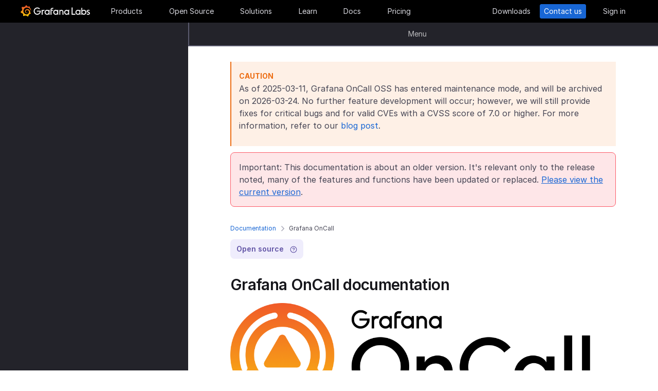

--- FILE ---
content_type: application/javascript
request_url: https://grafana.com/web/faro.7da9bbf7eaf2acaf61160ea50bf70ad93677bd6094f9e91a9b1dcaf0a96fa83f.js
body_size: 84947
content:
(()=>{var gf=Object.create;var Ha=Object.defineProperty;var yf=Object.getOwnPropertyDescriptor;var bf=Object.getOwnPropertyNames;var vf=Object.getPrototypeOf,Sf=Object.prototype.hasOwnProperty;var wf=(i,e)=>()=>(e||i((e={exports:{}}).exports,e),e.exports);var Ef=(i,e,t,r)=>{if(e&&typeof e=="object"||typeof e=="function")for(let s of bf(e))!Sf.call(i,s)&&s!==t&&Ha(i,s,{get:()=>e[s],enumerable:!(r=yf(e,s))||r.enumerable});return i};var xf=(i,e,t)=>(t=i!=null?gf(vf(i)):{},Ef(e||!i||!i.__esModule?Ha(t,"default",{value:i,enumerable:!0}):t,i));var il=wf((Tr,_i)=>{(function(i,e){"use strict";var t="1.0.37",r="",s="?",n="function",o="undefined",l="object",a="string",c="major",u="model",d="name",h="type",f="vendor",p="version",m="architecture",g="console",y="mobile",v="tablet",b="smarttv",E="wearable",I="embedded",S=500,x="Amazon",C="Apple",D="ASUS",ie="BlackBerry",J="Browser",ae="Chrome",O="Edge",ge="Firefox",xe="Google",G="Huawei",oe="LG",Ie="Microsoft",ue="Motorola",he="Opera",De="Samsung",Ge="Sharp",Me="Sony",kt="Xiaomi",Pt="Zebra",ai="Facebook",We="Chromium OS",He="Mac OS",Er=function(M,B){var A={};for(var H in M)B[H]&&B[H].length%2===0?A[H]=B[H].concat(M[H]):A[H]=M[H];return A},st=function(M){for(var B={},A=0;A<M.length;A++)B[M[A].toUpperCase()]=M[A];return B},P=function(M,B){return typeof M===a?pe(B).indexOf(pe(M))!==-1:!1},pe=function(M){return M.toLowerCase()},Q=function(M){return typeof M===a?M.replace(/[^\d\.]/g,r).split(".")[0]:e},W=function(M,B){if(typeof M===a)return M=M.replace(/^\s\s*/,r),typeof B===o?M:M.substring(0,S)},ye=function(M,B){for(var A=0,H,ct,Ye,U,T,Xe;A<B.length&&!T;){var on=B[A],Wa=B[A+1];for(H=ct=0;H<on.length&&!T&&on[H];)if(T=on[H++].exec(M),T)for(Ye=0;Ye<Wa.length;Ye++)Xe=T[++ct],U=Wa[Ye],typeof U===l&&U.length>0?U.length===2?typeof U[1]==n?this[U[0]]=U[1].call(this,Xe):this[U[0]]=U[1]:U.length===3?typeof U[1]===n&&!(U[1].exec&&U[1].test)?this[U[0]]=Xe?U[1].call(this,Xe,U[2]):e:this[U[0]]=Xe?Xe.replace(U[1],U[2]):e:U.length===4&&(this[U[0]]=Xe?U[3].call(this,Xe.replace(U[1],U[2])):e):this[U]=Xe||e;A+=2}},F=function(M,B){for(var A in B)if(typeof B[A]===l&&B[A].length>0){for(var H=0;H<B[A].length;H++)if(P(B[A][H],M))return A===s?e:A}else if(P(B[A],M))return A===s?e:A;return M},xr={"1.0":"/8","1.2":"/1","1.3":"/3","2.0":"/412","2.0.2":"/416","2.0.3":"/417","2.0.4":"/419","?":"/"},ja={ME:"4.90","NT 3.11":"NT3.51","NT 4.0":"NT4.0",2e3:"NT 5.0",XP:["NT 5.1","NT 5.2"],Vista:"NT 6.0",7:"NT 6.1",8:"NT 6.2","8.1":"NT 6.3",10:["NT 6.4","NT 10.0"],RT:"ARM"},Ga={browser:[[/\b(?:crmo|crios)\/([\w\.]+)/i],[p,[d,"Chrome"]],[/edg(?:e|ios|a)?\/([\w\.]+)/i],[p,[d,"Edge"]],[/(opera mini)\/([-\w\.]+)/i,/(opera [mobiletab]{3,6})\b.+version\/([-\w\.]+)/i,/(opera)(?:.+version\/|[\/ ]+)([\w\.]+)/i],[d,p],[/opios[\/ ]+([\w\.]+)/i],[p,[d,he+" Mini"]],[/\bopr\/([\w\.]+)/i],[p,[d,he]],[/\bb[ai]*d(?:uhd|[ub]*[aekoprswx]{5,6})[\/ ]?([\w\.]+)/i],[p,[d,"Baidu"]],[/(kindle)\/([\w\.]+)/i,/(lunascape|maxthon|netfront|jasmine|blazer)[\/ ]?([\w\.]*)/i,/(avant|iemobile|slim)\s?(?:browser)?[\/ ]?([\w\.]*)/i,/(?:ms|\()(ie) ([\w\.]+)/i,/(flock|rockmelt|midori|epiphany|silk|skyfire|bolt|iron|vivaldi|iridium|phantomjs|bowser|quark|qupzilla|falkon|rekonq|puffin|brave|whale(?!.+naver)|qqbrowserlite|qq|duckduckgo)\/([-\w\.]+)/i,/(heytap|ovi)browser\/([\d\.]+)/i,/(weibo)__([\d\.]+)/i],[d,p],[/(?:\buc? ?browser|(?:juc.+)ucweb)[\/ ]?([\w\.]+)/i],[p,[d,"UC"+J]],[/microm.+\bqbcore\/([\w\.]+)/i,/\bqbcore\/([\w\.]+).+microm/i,/micromessenger\/([\w\.]+)/i],[p,[d,"WeChat"]],[/konqueror\/([\w\.]+)/i],[p,[d,"Konqueror"]],[/trident.+rv[: ]([\w\.]{1,9})\b.+like gecko/i],[p,[d,"IE"]],[/ya(?:search)?browser\/([\w\.]+)/i],[p,[d,"Yandex"]],[/slbrowser\/([\w\.]+)/i],[p,[d,"Smart Lenovo "+J]],[/(avast|avg)\/([\w\.]+)/i],[[d,/(.+)/,"$1 Secure "+J],p],[/\bfocus\/([\w\.]+)/i],[p,[d,ge+" Focus"]],[/\bopt\/([\w\.]+)/i],[p,[d,he+" Touch"]],[/coc_coc\w+\/([\w\.]+)/i],[p,[d,"Coc Coc"]],[/dolfin\/([\w\.]+)/i],[p,[d,"Dolphin"]],[/coast\/([\w\.]+)/i],[p,[d,he+" Coast"]],[/miuibrowser\/([\w\.]+)/i],[p,[d,"MIUI "+J]],[/fxios\/([-\w\.]+)/i],[p,[d,ge]],[/\bqihu|(qi?ho?o?|360)browser/i],[[d,"360 "+J]],[/(oculus|sailfish|huawei|vivo)browser\/([\w\.]+)/i],[[d,/(.+)/,"$1 "+J],p],[/samsungbrowser\/([\w\.]+)/i],[p,[d,De+" Internet"]],[/(comodo_dragon)\/([\w\.]+)/i],[[d,/_/g," "],p],[/metasr[\/ ]?([\d\.]+)/i],[p,[d,"Sogou Explorer"]],[/(sogou)mo\w+\/([\d\.]+)/i],[[d,"Sogou Mobile"],p],[/(electron)\/([\w\.]+) safari/i,/(tesla)(?: qtcarbrowser|\/(20\d\d\.[-\w\.]+))/i,/m?(qqbrowser|2345Explorer)[\/ ]?([\w\.]+)/i],[d,p],[/(lbbrowser)/i,/\[(linkedin)app\]/i],[d],[/((?:fban\/fbios|fb_iab\/fb4a)(?!.+fbav)|;fbav\/([\w\.]+);)/i],[[d,ai],p],[/(Klarna)\/([\w\.]+)/i,/(kakao(?:talk|story))[\/ ]([\w\.]+)/i,/(naver)\(.*?(\d+\.[\w\.]+).*\)/i,/safari (line)\/([\w\.]+)/i,/\b(line)\/([\w\.]+)\/iab/i,/(alipay)client\/([\w\.]+)/i,/(chromium|instagram|snapchat)[\/ ]([-\w\.]+)/i],[d,p],[/\bgsa\/([\w\.]+) .*safari\//i],[p,[d,"GSA"]],[/musical_ly(?:.+app_?version\/|_)([\w\.]+)/i],[p,[d,"TikTok"]],[/headlesschrome(?:\/([\w\.]+)| )/i],[p,[d,ae+" Headless"]],[/ wv\).+(chrome)\/([\w\.]+)/i],[[d,ae+" WebView"],p],[/droid.+ version\/([\w\.]+)\b.+(?:mobile safari|safari)/i],[p,[d,"Android "+J]],[/(chrome|omniweb|arora|[tizenoka]{5} ?browser)\/v?([\w\.]+)/i],[d,p],[/version\/([\w\.\,]+) .*mobile\/\w+ (safari)/i],[p,[d,"Mobile Safari"]],[/version\/([\w(\.|\,)]+) .*(mobile ?safari|safari)/i],[p,d],[/webkit.+?(mobile ?safari|safari)(\/[\w\.]+)/i],[d,[p,F,xr]],[/(webkit|khtml)\/([\w\.]+)/i],[d,p],[/(navigator|netscape\d?)\/([-\w\.]+)/i],[[d,"Netscape"],p],[/mobile vr; rv:([\w\.]+)\).+firefox/i],[p,[d,ge+" Reality"]],[/ekiohf.+(flow)\/([\w\.]+)/i,/(swiftfox)/i,/(icedragon|iceweasel|camino|chimera|fennec|maemo browser|minimo|conkeror|klar)[\/ ]?([\w\.\+]+)/i,/(seamonkey|k-meleon|icecat|iceape|firebird|phoenix|palemoon|basilisk|waterfox)\/([-\w\.]+)$/i,/(firefox)\/([\w\.]+)/i,/(mozilla)\/([\w\.]+) .+rv\:.+gecko\/\d+/i,/(polaris|lynx|dillo|icab|doris|amaya|w3m|netsurf|sleipnir|obigo|mosaic|(?:go|ice|up)[\. ]?browser)[-\/ ]?v?([\w\.]+)/i,/(links) \(([\w\.]+)/i,/panasonic;(viera)/i],[d,p],[/(cobalt)\/([\w\.]+)/i],[d,[p,/master.|lts./,""]]],cpu:[[/(?:(amd|x(?:(?:86|64)[-_])?|wow|win)64)[;\)]/i],[[m,"amd64"]],[/(ia32(?=;))/i],[[m,pe]],[/((?:i[346]|x)86)[;\)]/i],[[m,"ia32"]],[/\b(aarch64|arm(v?8e?l?|_?64))\b/i],[[m,"arm64"]],[/\b(arm(?:v[67])?ht?n?[fl]p?)\b/i],[[m,"armhf"]],[/windows (ce|mobile); ppc;/i],[[m,"arm"]],[/((?:ppc|powerpc)(?:64)?)(?: mac|;|\))/i],[[m,/ower/,r,pe]],[/(sun4\w)[;\)]/i],[[m,"sparc"]],[/((?:avr32|ia64(?=;))|68k(?=\))|\barm(?=v(?:[1-7]|[5-7]1)l?|;|eabi)|(?=atmel )avr|(?:irix|mips|sparc)(?:64)?\b|pa-risc)/i],[[m,pe]]],device:[[/\b(sch-i[89]0\d|shw-m380s|sm-[ptx]\w{2,4}|gt-[pn]\d{2,4}|sgh-t8[56]9|nexus 10)/i],[u,[f,De],[h,v]],[/\b((?:s[cgp]h|gt|sm)-\w+|sc[g-]?[\d]+a?|galaxy nexus)/i,/samsung[- ]([-\w]+)/i,/sec-(sgh\w+)/i],[u,[f,De],[h,y]],[/(?:\/|\()(ip(?:hone|od)[\w, ]*)(?:\/|;)/i],[u,[f,C],[h,y]],[/\((ipad);[-\w\),; ]+apple/i,/applecoremedia\/[\w\.]+ \((ipad)/i,/\b(ipad)\d\d?,\d\d?[;\]].+ios/i],[u,[f,C],[h,v]],[/(macintosh);/i],[u,[f,C]],[/\b(sh-?[altvz]?\d\d[a-ekm]?)/i],[u,[f,Ge],[h,y]],[/\b((?:ag[rs][23]?|bah2?|sht?|btv)-a?[lw]\d{2})\b(?!.+d\/s)/i],[u,[f,G],[h,v]],[/(?:huawei|honor)([-\w ]+)[;\)]/i,/\b(nexus 6p|\w{2,4}e?-[atu]?[ln][\dx][012359c][adn]?)\b(?!.+d\/s)/i],[u,[f,G],[h,y]],[/\b(poco[\w ]+|m2\d{3}j\d\d[a-z]{2})(?: bui|\))/i,/\b; (\w+) build\/hm\1/i,/\b(hm[-_ ]?note?[_ ]?(?:\d\w)?) bui/i,/\b(redmi[\-_ ]?(?:note|k)?[\w_ ]+)(?: bui|\))/i,/oid[^\)]+; (m?[12][0-389][01]\w{3,6}[c-y])( bui|; wv|\))/i,/\b(mi[-_ ]?(?:a\d|one|one[_ ]plus|note lte|max|cc)?[_ ]?(?:\d?\w?)[_ ]?(?:plus|se|lite)?)(?: bui|\))/i],[[u,/_/g," "],[f,kt],[h,y]],[/oid[^\)]+; (2\d{4}(283|rpbf)[cgl])( bui|\))/i,/\b(mi[-_ ]?(?:pad)(?:[\w_ ]+))(?: bui|\))/i],[[u,/_/g," "],[f,kt],[h,v]],[/; (\w+) bui.+ oppo/i,/\b(cph[12]\d{3}|p(?:af|c[al]|d\w|e[ar])[mt]\d0|x9007|a101op)\b/i],[u,[f,"OPPO"],[h,y]],[/vivo (\w+)(?: bui|\))/i,/\b(v[12]\d{3}\w?[at])(?: bui|;)/i],[u,[f,"Vivo"],[h,y]],[/\b(rmx[1-3]\d{3})(?: bui|;|\))/i],[u,[f,"Realme"],[h,y]],[/\b(milestone|droid(?:[2-4x]| (?:bionic|x2|pro|razr))?:?( 4g)?)\b[\w ]+build\//i,/\bmot(?:orola)?[- ](\w*)/i,/((?:moto[\w\(\) ]+|xt\d{3,4}|nexus 6)(?= bui|\)))/i],[u,[f,ue],[h,y]],[/\b(mz60\d|xoom[2 ]{0,2}) build\//i],[u,[f,ue],[h,v]],[/((?=lg)?[vl]k\-?\d{3}) bui| 3\.[-\w; ]{10}lg?-([06cv9]{3,4})/i],[u,[f,oe],[h,v]],[/(lm(?:-?f100[nv]?|-[\w\.]+)(?= bui|\))|nexus [45])/i,/\blg[-e;\/ ]+((?!browser|netcast|android tv)\w+)/i,/\blg-?([\d\w]+) bui/i],[u,[f,oe],[h,y]],[/(ideatab[-\w ]+)/i,/lenovo ?(s[56]000[-\w]+|tab(?:[\w ]+)|yt[-\d\w]{6}|tb[-\d\w]{6})/i],[u,[f,"Lenovo"],[h,v]],[/(?:maemo|nokia).*(n900|lumia \d+)/i,/nokia[-_ ]?([-\w\.]*)/i],[[u,/_/g," "],[f,"Nokia"],[h,y]],[/(pixel c)\b/i],[u,[f,xe],[h,v]],[/droid.+; (pixel[\daxl ]{0,6})(?: bui|\))/i],[u,[f,xe],[h,y]],[/droid.+ (a?\d[0-2]{2}so|[c-g]\d{4}|so[-gl]\w+|xq-a\w[4-7][12])(?= bui|\).+chrome\/(?![1-6]{0,1}\d\.))/i],[u,[f,Me],[h,y]],[/sony tablet [ps]/i,/\b(?:sony)?sgp\w+(?: bui|\))/i],[[u,"Xperia Tablet"],[f,Me],[h,v]],[/ (kb2005|in20[12]5|be20[12][59])\b/i,/(?:one)?(?:plus)? (a\d0\d\d)(?: b|\))/i],[u,[f,"OnePlus"],[h,y]],[/(alexa)webm/i,/(kf[a-z]{2}wi|aeo[c-r]{2})( bui|\))/i,/(kf[a-z]+)( bui|\)).+silk\//i],[u,[f,x],[h,v]],[/((?:sd|kf)[0349hijorstuw]+)( bui|\)).+silk\//i],[[u,/(.+)/g,"Fire Phone $1"],[f,x],[h,y]],[/(playbook);[-\w\),; ]+(rim)/i],[u,f,[h,v]],[/\b((?:bb[a-f]|st[hv])100-\d)/i,/\(bb10; (\w+)/i],[u,[f,ie],[h,y]],[/(?:\b|asus_)(transfo[prime ]{4,10} \w+|eeepc|slider \w+|nexus 7|padfone|p00[cj])/i],[u,[f,D],[h,v]],[/ (z[bes]6[027][012][km][ls]|zenfone \d\w?)\b/i],[u,[f,D],[h,y]],[/(nexus 9)/i],[u,[f,"HTC"],[h,v]],[/(htc)[-;_ ]{1,2}([\w ]+(?=\)| bui)|\w+)/i,/(zte)[- ]([\w ]+?)(?: bui|\/|\))/i,/(alcatel|geeksphone|nexian|panasonic(?!(?:;|\.))|sony(?!-bra))[-_ ]?([-\w]*)/i],[f,[u,/_/g," "],[h,y]],[/droid.+; ([ab][1-7]-?[0178a]\d\d?)/i],[u,[f,"Acer"],[h,v]],[/droid.+; (m[1-5] note) bui/i,/\bmz-([-\w]{2,})/i],[u,[f,"Meizu"],[h,y]],[/; ((?:power )?armor(?:[\w ]{0,8}))(?: bui|\))/i],[u,[f,"Ulefone"],[h,y]],[/(blackberry|benq|palm(?=\-)|sonyericsson|acer|asus|dell|meizu|motorola|polytron|infinix|tecno)[-_ ]?([-\w]*)/i,/(hp) ([\w ]+\w)/i,/(asus)-?(\w+)/i,/(microsoft); (lumia[\w ]+)/i,/(lenovo)[-_ ]?([-\w]+)/i,/(jolla)/i,/(oppo) ?([\w ]+) bui/i],[f,u,[h,y]],[/(kobo)\s(ereader|touch)/i,/(archos) (gamepad2?)/i,/(hp).+(touchpad(?!.+tablet)|tablet)/i,/(kindle)\/([\w\.]+)/i,/(nook)[\w ]+build\/(\w+)/i,/(dell) (strea[kpr\d ]*[\dko])/i,/(le[- ]+pan)[- ]+(\w{1,9}) bui/i,/(trinity)[- ]*(t\d{3}) bui/i,/(gigaset)[- ]+(q\w{1,9}) bui/i,/(vodafone) ([\w ]+)(?:\)| bui)/i],[f,u,[h,v]],[/(surface duo)/i],[u,[f,Ie],[h,v]],[/droid [\d\.]+; (fp\du?)(?: b|\))/i],[u,[f,"Fairphone"],[h,y]],[/(u304aa)/i],[u,[f,"AT&T"],[h,y]],[/\bsie-(\w*)/i],[u,[f,"Siemens"],[h,y]],[/\b(rct\w+) b/i],[u,[f,"RCA"],[h,v]],[/\b(venue[\d ]{2,7}) b/i],[u,[f,"Dell"],[h,v]],[/\b(q(?:mv|ta)\w+) b/i],[u,[f,"Verizon"],[h,v]],[/\b(?:barnes[& ]+noble |bn[rt])([\w\+ ]*) b/i],[u,[f,"Barnes & Noble"],[h,v]],[/\b(tm\d{3}\w+) b/i],[u,[f,"NuVision"],[h,v]],[/\b(k88) b/i],[u,[f,"ZTE"],[h,v]],[/\b(nx\d{3}j) b/i],[u,[f,"ZTE"],[h,y]],[/\b(gen\d{3}) b.+49h/i],[u,[f,"Swiss"],[h,y]],[/\b(zur\d{3}) b/i],[u,[f,"Swiss"],[h,v]],[/\b((zeki)?tb.*\b) b/i],[u,[f,"Zeki"],[h,v]],[/\b([yr]\d{2}) b/i,/\b(dragon[- ]+touch |dt)(\w{5}) b/i],[[f,"Dragon Touch"],u,[h,v]],[/\b(ns-?\w{0,9}) b/i],[u,[f,"Insignia"],[h,v]],[/\b((nxa|next)-?\w{0,9}) b/i],[u,[f,"NextBook"],[h,v]],[/\b(xtreme\_)?(v(1[045]|2[015]|[3469]0|7[05])) b/i],[[f,"Voice"],u,[h,y]],[/\b(lvtel\-)?(v1[12]) b/i],[[f,"LvTel"],u,[h,y]],[/\b(ph-1) /i],[u,[f,"Essential"],[h,y]],[/\b(v(100md|700na|7011|917g).*\b) b/i],[u,[f,"Envizen"],[h,v]],[/\b(trio[-\w\. ]+) b/i],[u,[f,"MachSpeed"],[h,v]],[/\btu_(1491) b/i],[u,[f,"Rotor"],[h,v]],[/(shield[\w ]+) b/i],[u,[f,"Nvidia"],[h,v]],[/(sprint) (\w+)/i],[f,u,[h,y]],[/(kin\.[onetw]{3})/i],[[u,/\./g," "],[f,Ie],[h,y]],[/droid.+; (cc6666?|et5[16]|mc[239][23]x?|vc8[03]x?)\)/i],[u,[f,Pt],[h,v]],[/droid.+; (ec30|ps20|tc[2-8]\d[kx])\)/i],[u,[f,Pt],[h,y]],[/smart-tv.+(samsung)/i],[f,[h,b]],[/hbbtv.+maple;(\d+)/i],[[u,/^/,"SmartTV"],[f,De],[h,b]],[/(nux; netcast.+smarttv|lg (netcast\.tv-201\d|android tv))/i],[[f,oe],[h,b]],[/(apple) ?tv/i],[f,[u,C+" TV"],[h,b]],[/crkey/i],[[u,ae+"cast"],[f,xe],[h,b]],[/droid.+aft(\w+)( bui|\))/i],[u,[f,x],[h,b]],[/\(dtv[\);].+(aquos)/i,/(aquos-tv[\w ]+)\)/i],[u,[f,Ge],[h,b]],[/(bravia[\w ]+)( bui|\))/i],[u,[f,Me],[h,b]],[/(mitv-\w{5}) bui/i],[u,[f,kt],[h,b]],[/Hbbtv.*(technisat) (.*);/i],[f,u,[h,b]],[/\b(roku)[\dx]*[\)\/]((?:dvp-)?[\d\.]*)/i,/hbbtv\/\d+\.\d+\.\d+ +\([\w\+ ]*; *([\w\d][^;]*);([^;]*)/i],[[f,W],[u,W],[h,b]],[/\b(android tv|smart[- ]?tv|opera tv|tv; rv:)\b/i],[[h,b]],[/(ouya)/i,/(nintendo) ([wids3utch]+)/i],[f,u,[h,g]],[/droid.+; (shield) bui/i],[u,[f,"Nvidia"],[h,g]],[/(playstation [345portablevi]+)/i],[u,[f,Me],[h,g]],[/\b(xbox(?: one)?(?!; xbox))[\); ]/i],[u,[f,Ie],[h,g]],[/((pebble))app/i],[f,u,[h,E]],[/(watch)(?: ?os[,\/]|\d,\d\/)[\d\.]+/i],[u,[f,C],[h,E]],[/droid.+; (glass) \d/i],[u,[f,xe],[h,E]],[/droid.+; (wt63?0{2,3})\)/i],[u,[f,Pt],[h,E]],[/(quest( 2| pro)?)/i],[u,[f,ai],[h,E]],[/(tesla)(?: qtcarbrowser|\/[-\w\.]+)/i],[f,[h,I]],[/(aeobc)\b/i],[u,[f,x],[h,I]],[/droid .+?; ([^;]+?)(?: bui|; wv\)|\) applew).+? mobile safari/i],[u,[h,y]],[/droid .+?; ([^;]+?)(?: bui|\) applew).+?(?! mobile) safari/i],[u,[h,v]],[/\b((tablet|tab)[;\/]|focus\/\d(?!.+mobile))/i],[[h,v]],[/(phone|mobile(?:[;\/]| [ \w\/\.]*safari)|pda(?=.+windows ce))/i],[[h,y]],[/(android[-\w\. ]{0,9});.+buil/i],[u,[f,"Generic"]]],engine:[[/windows.+ edge\/([\w\.]+)/i],[p,[d,O+"HTML"]],[/webkit\/537\.36.+chrome\/(?!27)([\w\.]+)/i],[p,[d,"Blink"]],[/(presto)\/([\w\.]+)/i,/(webkit|trident|netfront|netsurf|amaya|lynx|w3m|goanna)\/([\w\.]+)/i,/ekioh(flow)\/([\w\.]+)/i,/(khtml|tasman|links)[\/ ]\(?([\w\.]+)/i,/(icab)[\/ ]([23]\.[\d\.]+)/i,/\b(libweb)/i],[d,p],[/rv\:([\w\.]{1,9})\b.+(gecko)/i],[p,d]],os:[[/microsoft (windows) (vista|xp)/i],[d,p],[/(windows (?:phone(?: os)?|mobile))[\/ ]?([\d\.\w ]*)/i],[d,[p,F,ja]],[/windows nt 6\.2; (arm)/i,/windows[\/ ]?([ntce\d\. ]+\w)(?!.+xbox)/i,/(?:win(?=3|9|n)|win 9x )([nt\d\.]+)/i],[[p,F,ja],[d,"Windows"]],[/ip[honead]{2,4}\b(?:.*os ([\w]+) like mac|; opera)/i,/(?:ios;fbsv\/|iphone.+ios[\/ ])([\d\.]+)/i,/cfnetwork\/.+darwin/i],[[p,/_/g,"."],[d,"iOS"]],[/(mac os x) ?([\w\. ]*)/i,/(macintosh|mac_powerpc\b)(?!.+haiku)/i],[[d,He],[p,/_/g,"."]],[/droid ([\w\.]+)\b.+(android[- ]x86|harmonyos)/i],[p,d],[/(android|webos|qnx|bada|rim tablet os|maemo|meego|sailfish)[-\/ ]?([\w\.]*)/i,/(blackberry)\w*\/([\w\.]*)/i,/(tizen|kaios)[\/ ]([\w\.]+)/i,/\((series40);/i],[d,p],[/\(bb(10);/i],[p,[d,ie]],[/(?:symbian ?os|symbos|s60(?=;)|series60)[-\/ ]?([\w\.]*)/i],[p,[d,"Symbian"]],[/mozilla\/[\d\.]+ \((?:mobile|tablet|tv|mobile; [\w ]+); rv:.+ gecko\/([\w\.]+)/i],[p,[d,ge+" OS"]],[/web0s;.+rt(tv)/i,/\b(?:hp)?wos(?:browser)?\/([\w\.]+)/i],[p,[d,"webOS"]],[/watch(?: ?os[,\/]|\d,\d\/)([\d\.]+)/i],[p,[d,"watchOS"]],[/crkey\/([\d\.]+)/i],[p,[d,ae+"cast"]],[/(cros) [\w]+(?:\)| ([\w\.]+)\b)/i],[[d,We],p],[/panasonic;(viera)/i,/(netrange)mmh/i,/(nettv)\/(\d+\.[\w\.]+)/i,/(nintendo|playstation) ([wids345portablevuch]+)/i,/(xbox); +xbox ([^\);]+)/i,/\b(joli|palm)\b ?(?:os)?\/?([\w\.]*)/i,/(mint)[\/\(\) ]?(\w*)/i,/(mageia|vectorlinux)[; ]/i,/([kxln]?ubuntu|debian|suse|opensuse|gentoo|arch(?= linux)|slackware|fedora|mandriva|centos|pclinuxos|red ?hat|zenwalk|linpus|raspbian|plan 9|minix|risc os|contiki|deepin|manjaro|elementary os|sabayon|linspire)(?: gnu\/linux)?(?: enterprise)?(?:[- ]linux)?(?:-gnu)?[-\/ ]?(?!chrom|package)([-\w\.]*)/i,/(hurd|linux) ?([\w\.]*)/i,/(gnu) ?([\w\.]*)/i,/\b([-frentopcghs]{0,5}bsd|dragonfly)[\/ ]?(?!amd|[ix346]{1,2}86)([\w\.]*)/i,/(haiku) (\w+)/i],[d,p],[/(sunos) ?([\w\.\d]*)/i],[[d,"Solaris"],p],[/((?:open)?solaris)[-\/ ]?([\w\.]*)/i,/(aix) ((\d)(?=\.|\)| )[\w\.])*/i,/\b(beos|os\/2|amigaos|morphos|openvms|fuchsia|hp-ux|serenityos)/i,/(unix) ?([\w\.]*)/i],[d,p]]},Ne=function(M,B){if(typeof M===l&&(B=M,M=e),!(this instanceof Ne))return new Ne(M,B).getResult();var A=typeof i!==o&&i.navigator?i.navigator:e,H=M||(A&&A.userAgent?A.userAgent:r),ct=A&&A.userAgentData?A.userAgentData:e,Ye=B?Er(Ga,B):Ga,U=A&&A.userAgent==H;return this.getBrowser=function(){var T={};return T[d]=e,T[p]=e,ye.call(T,H,Ye.browser),T[c]=Q(T[p]),U&&A&&A.brave&&typeof A.brave.isBrave==n&&(T[d]="Brave"),T},this.getCPU=function(){var T={};return T[m]=e,ye.call(T,H,Ye.cpu),T},this.getDevice=function(){var T={};return T[f]=e,T[u]=e,T[h]=e,ye.call(T,H,Ye.device),U&&!T[h]&&ct&&ct.mobile&&(T[h]=y),U&&T[u]=="Macintosh"&&A&&typeof A.standalone!==o&&A.maxTouchPoints&&A.maxTouchPoints>2&&(T[u]="iPad",T[h]=v),T},this.getEngine=function(){var T={};return T[d]=e,T[p]=e,ye.call(T,H,Ye.engine),T},this.getOS=function(){var T={};return T[d]=e,T[p]=e,ye.call(T,H,Ye.os),U&&!T[d]&&ct&&ct.platform!="Unknown"&&(T[d]=ct.platform.replace(/chrome os/i,We).replace(/macos/i,He)),T},this.getResult=function(){return{ua:this.getUA(),browser:this.getBrowser(),engine:this.getEngine(),os:this.getOS(),device:this.getDevice(),cpu:this.getCPU()}},this.getUA=function(){return H},this.setUA=function(T){return H=typeof T===a&&T.length>S?W(T,S):T,this},this.setUA(H),this};Ne.VERSION=t,Ne.BROWSER=st([d,p,c]),Ne.CPU=st([m]),Ne.DEVICE=st([u,f,h,g,y,b,v,E,I]),Ne.ENGINE=Ne.OS=st([d,p]),typeof Tr!==o?(typeof _i!==o&&_i.exports&&(Tr=_i.exports=Ne),Tr.UAParser=Ne):typeof define===n&&define.amd?define(function(){return Ne}):typeof i!==o&&(i.UAParser=Ne);var Lt=typeof i!==o&&(i.jQuery||i.Zepto);if(Lt&&!Lt.ua){var li=new Ne;Lt.ua=li.getResult(),Lt.ua.get=function(){return li.getUA()},Lt.ua.set=function(M){li.setUA(M);var B=li.getResult();for(var A in B)Lt.ua[A]=B[A]}}})(typeof window=="object"?window:Tr)});var ui=class{constructor(e,t){var r,s;this.signalBuffer=[],this.itemLimit=(r=t?.itemLimit)!==null&&r!==void 0?r:50,this.sendTimeout=(s=t?.sendTimeout)!==null&&s!==void 0?s:250,this.paused=t?.paused||!1,this.sendFn=e,this.flushInterval=-1,this.paused||this.start(),document.addEventListener("visibilitychange",()=>{document.visibilityState==="hidden"&&this.flush()})}addItem(e){this.paused||(this.signalBuffer.push(e),this.signalBuffer.length>=this.itemLimit&&this.flush())}start(){this.paused=!1,this.sendTimeout>0&&(this.flushInterval=window.setInterval(()=>this.flush(),this.sendTimeout))}pause(){this.paused=!0,clearInterval(this.flushInterval)}groupItems(e){let t=new Map;return e.forEach(r=>{let s=JSON.stringify(r.meta),n=t.get(s);n===void 0?n=[r]:n=[...n,r],t.set(s,n)}),Array.from(t.values())}flush(){if(this.paused||this.signalBuffer.length===0)return;this.groupItems(this.signalBuffer).forEach(this.sendFn),this.signalBuffer=[]}};var z;(function(i){i.EXCEPTION="exception",i.LOG="log",i.MEASUREMENT="measurement",i.TRACE="trace",i.EVENT="event"})(z||(z={}));var ci={[z.EXCEPTION]:"exceptions",[z.LOG]:"logs",[z.MEASUREMENT]:"measurements",[z.TRACE]:"traces",[z.EVENT]:"events"};function an(i,e,t,r){var s;e.debug("Initializing transports");let n=[],o=t.paused,l=[],a=(...I)=>{e.debug("Adding transports"),I.forEach(S=>{if(e.debug(`Adding "${S.name}" transport`),n.some(C=>C===S)){e.warn(`Transport ${S.name} is already added`);return}S.unpatchedConsole=i,S.internalLogger=e,S.config=t,S.metas=r,n.push(S)})},c=(...I)=>{e.debug(`Adding beforeSendHooks
`,l),I.forEach(S=>{S&&l.push(S)})},u=I=>{let S=I;for(let x of l){let C=S.map(x).filter(Boolean);if(C.length===0)return[];S=If(C,t)}return S},d=I=>{let S=u(I);if(S.length!==0)for(let x of n)e.debug(`Transporting item using ${x.name}
`,S),x.isBatched()&&x.send(S)},h=I=>{var S,x;if(!((S=t.batching)===null||S===void 0)&&S.enabled&&n.every(D=>D.isBatched()))return;let[C]=u([I]);if(C!==void 0)for(let D of n)e.debug(`Transporting item using ${D.name}
`,C),D.isBatched()?!((x=t.batching)===null||x===void 0)&&x.enabled||D.send([C]):D.send(C)},f;return!((s=t.batching)===null||s===void 0)&&s.enabled&&(f=new ui(d,{sendTimeout:t.batching.sendTimeout,itemLimit:t.batching.itemLimit,paused:o})),{add:a,addBeforeSendHooks:c,getBeforeSendHooks:()=>[...l],execute:I=>{var S;o||(!((S=t.batching)===null||S===void 0)&&S.enabled&&f?.addItem(I),h(I))},isPaused:()=>o,pause:()=>{e.debug("Pausing transports"),f?.pause(),o=!0},remove:(...I)=>{e.debug("Removing transports"),I.forEach(S=>{e.debug(`Removing "${S.name}" transport`);let x=n.indexOf(S);if(x===-1){e.warn(`Transport "${S.name}" is not added`);return}n.splice(x,1)})},removeBeforeSendHooks:(...I)=>{l.filter(S=>!I.includes(S))},get transports(){return[...n]},unpause:()=>{e.debug("Unpausing transports"),f?.start(),o=!1}}}function If(i,e){if(e.preserveOriginalError)for(let t of i)t.type===z.EXCEPTION&&delete t.payload.originalError;return i}function _e(i,e){return typeof i===e}function Ft(i,e){return Object.prototype.toString.call(i)===`[object ${e}]`}function di(i,e){try{return i instanceof e}catch{return!1}}var ke=i=>_e(i,"null"),Pe=i=>_e(i,"string"),fi=i=>_e(i,"number")&&!isNaN(i)||_e(i,"bigint");var hi=i=>_e(i,"boolean");var ce=i=>!ke(i)&&_e(i,"object"),Le=i=>_e(i,"function"),qe=i=>Ft(i,"Array");var pi=i=>!ce(i)&&!Le(i),ln=typeof Event<"u",mi=i=>ln&&di(i,Event),un=typeof Error<"u",St=i=>un&&di(i,Error),gi=i=>Ft(i,"ErrorEvent"),yi=i=>Ft(i,"DOMError"),bi=i=>Ft(i,"DOMException");function de(i){return i==null?!0:qe(i)||Pe(i)?i.length===0:ce(i)?Object.keys(i).length===0:!1}function ve(i,e){if(i===e)return!0;if(_e(i,"number")&&isNaN(i))return _e(e,"number")&&isNaN(e);let t=qe(i),r=qe(e);if(t!==r)return!1;if(t&&r){let o=i.length;if(o!==e.length)return!1;for(let l=o;l--!==0;)if(!ve(i[l],e[l]))return!1;return!0}let s=ce(i),n=ce(e);if(s!==n)return!1;if(i&&e&&s&&n){let o=Object.keys(i),l=Object.keys(e),a=o.length,c=l.length;if(a!==c)return!1;for(let u of o)if(!l.includes(u))return!1;for(let u of o)if(!ve(i[u],e[u]))return!1;return!0}return!1}function Fe(){return Date.now()}function Ke(){return new Date().toISOString()}function dt(i){return new Date(i).toISOString()}var me;(function(i){i.TRACE="trace",i.DEBUG="debug",i.INFO="info",i.LOG="log",i.WARN="warn",i.ERROR="error"})(me||(me={}));var vi=me.LOG,Si=[me.TRACE,me.DEBUG,me.INFO,me.LOG,me.WARN,me.ERROR];function Ce(){}function wi(i){let{size:e,concurrency:t}=i,r=[],s=0,n=()=>{if(s<t&&r.length){let{producer:l,resolve:a,reject:c}=r.shift();s++,l().then(u=>{s--,n(),a(u)},u=>{s--,n(),c(u)})}};return{add:l=>{if(r.length+s>=e)throw new Error("Task buffer full");return new Promise((a,c)=>{r.push({producer:l,resolve:a,reject:c}),n()})}}}var Ya="abcdefghijkmnopqrstuvwxyzABCDEFGHJKLMNPQRSTUVWXYZ0123456789";function Se(i=10){return Array.from(Array(i)).map(()=>Ya[Math.floor(Math.random()*Ya.length)]).join("")}var $e=typeof globalThis<"u"?globalThis:typeof global<"u"?global:typeof self<"u"?self:void 0;function Xa(i){return $e===null||$e===void 0?void 0:$e[`__faroBundleId_${i}`]}function cn(){let i=new WeakSet;return function(e,t){if(ce(t)&&t!==null){if(i.has(t))return null;i.add(t)}return t}}function Ue(i={}){return JSON.stringify(i??{},cn())}function Te(i={}){let e={};for(let[t,r]of Object.entries(i))e[t]=ce(r)&&r!==null?Ue(r):String(r);return e}var Y=class i{constructor(){this.subscribers=[]}subscribe(e){return this.subscribers.push(e),{unsubscribe:()=>this.unsubscribe(e)}}unsubscribe(e){this.subscribers=this.subscribers.filter(t=>t!==e)}notify(e){this.subscribers.forEach(t=>t(e))}first(){let e=new i,t=n=>{e.notify(n),r.unsubscribe()},r=this.subscribe(t),s=e.unsubscribe.bind(e);return this.withUnsubscribeOverride(e,s,t)}takeWhile(e){let t=new i,r=n=>{e(n)?t.notify(n):t.unsubscribe(r)};this.subscribe(r);let s=t.unsubscribe.bind(t);return this.withUnsubscribeOverride(t,s,r)}filter(e){let t=new i,r=n=>{e(n)&&t.notify(n)};this.subscribe(r);let s=t.unsubscribe.bind(t);return this.withUnsubscribeOverride(t,s,r)}merge(...e){let t=new i,r=[];e.forEach(n=>{let o=n.subscribe(l=>{t.notify(l)});r.push(o)});let s=t.unsubscribeAll.bind(t);return t.unsubscribe=()=>{r.forEach(n=>n.unsubscribe()),s()},t}withUnsubscribeOverride(e,t,r){return e.unsubscribe=s=>{t(s),this.unsubscribe(r)},e}unsubscribeAll(){this.subscribers=[]}};var Be;(function(i){i[i.OFF=0]="OFF",i[i.ERROR=1]="ERROR",i[i.WARN=2]="WARN",i[i.INFO=3]="INFO",i[i.VERBOSE=4]="VERBOSE"})(Be||(Be={}));var Pf="Faro",wt={debug:Ce,error:Ce,info:Ce,prefix:Pf,warn:Ce},$t=Be.ERROR;var Ze=Object.assign({},console);var Ei=Ze;function dn(i){var e;return Ei=(e=i.unpatchedConsole)!==null&&e!==void 0?e:Ei,Ei}function Ut(i=Ze,e=$t){let t=wt;return e>Be.OFF&&(t.error=e>=Be.ERROR?function(...r){i.error(`${t.prefix}
`,...r)}:Ce,t.warn=e>=Be.WARN?function(...r){i.warn(`${t.prefix}
`,...r)}:Ce,t.info=e>=Be.INFO?function(...r){i.info(`${t.prefix}
`,...r)}:Ce,t.debug=e>=Be.VERBOSE?function(...r){i.debug(`${t.prefix}
`,...r)}:Ce),t}var fn=wt;function hn(i,e){return fn=Ut(i,e.internalLoggerLevel),fn}var Et=class{constructor(){this.unpatchedConsole=Ze,this.internalLogger=wt,this.config={},this.metas={}}logDebug(...e){this.internalLogger.debug(`${this.name}
`,...e)}logInfo(...e){this.internalLogger.info(`${this.name}
`,...e)}logWarn(...e){this.internalLogger.warn(`${this.name}
`,...e)}logError(...e){this.internalLogger.error(`${this.name}
`,...e)}};var Bt=class extends Et{isBatched(){return!1}getIgnoreUrls(){return[]}};function pn(i){i.transports.add(...i.config.transports),i.transports.addBeforeSendHooks(i.config.beforeSend)}function Lf(i,e){var t,r;if(e===void 0)return i;if(i===void 0)return{resourceSpans:e};let s=(t=i.resourceSpans)===null||t===void 0?void 0:t[0];if(s===void 0)return i;let n=s?.scopeSpans||[],o=((r=e?.[0])===null||r===void 0?void 0:r.scopeSpans)||[];return Object.assign(Object.assign({},i),{resourceSpans:[Object.assign(Object.assign({},s),{scopeSpans:[...n,...o]})]})}function xi(i){let e={meta:{}};return i[0]!==void 0&&(e.meta=i[0].meta),i.forEach(t=>{switch(t.type){case z.LOG:case z.EVENT:case z.EXCEPTION:case z.MEASUREMENT:{let r=ci[t.type],s=e[r];e=Object.assign(Object.assign({},e),{[r]:s===void 0?[t.payload]:[...s,t.payload]});break}case z.TRACE:{e=Object.assign(Object.assign({},e),{traces:Lf(e.traces,t.payload.resourceSpans)});break}}}),e}var qa="faroApiCall",Ka="user_action_start",zt={Normal:"normal",Critical:"critical"},Za="faro.user.action";var $;(function(i){i[i.Started=0]="Started",i[i.Halted=1]="Halted",i[i.Cancelled=2]="Cancelled",i[i.Ended=3]="Ended"})($||($={}));var Ii=class{constructor(){this.buffer=[]}addItem(e){this.buffer.push(e)}flushBuffer(e){if(Le(e))for(let t of this.buffer)e(t);this.buffer.length=0}size(){return this.buffer.length}};var Ir=class extends Y{constructor({name:e,parentId:t,trigger:r,transports:s,attributes:n,trackUserActionsExcludeItem:o,importance:l=zt.Normal,pushEvent:a}){super(),this.name=e,this.attributes=n,this.id=Se(),this.trigger=r,this.parentId=t??this.id,this.trackUserActionsExcludeItem=o,this.importance=l,this._pushEvent=a,this._itemBuffer=new Ii,this._transports=s,this._state=$.Started,this._start()}addItem(e){return this._state===$.Started?(this._itemBuffer.addItem(e),!0):!1}_start(){this._state=$.Started,this._state===$.Started&&(this.startTime=Fe())}halt(){this._state===$.Started&&(this._state=$.Halted,this.notify(this._state))}cancel(){this._state===$.Started&&this._itemBuffer.flushBuffer(),this._state=$.Cancelled,this.notify(this._state)}end(){if(this._state===$.Cancelled)return;let e=Fe(),t=e-this.startTime;this._state=$.Ended,this._itemBuffer.flushBuffer(r=>{if(Ff(r,this.trackUserActionsExcludeItem)){this._transports.execute(r);return}let s=Object.assign(Object.assign({},r),{payload:Object.assign(Object.assign({},r.payload),{action:{parentId:this.id,name:this.name}})});this._transports.execute(s)}),this._state=$.Ended,this.notify(this._state),this._pushEvent(Za,Object.assign({userActionName:this.name,userActionStartTime:this.startTime.toString(),userActionEndTime:e.toString(),userActionDuration:t.toString(),userActionTrigger:this.trigger,userActionImportance:this.importance},Te(this.attributes)),void 0,{timestampOverwriteMs:this.startTime,customPayloadTransformer:r=>(r.action={id:this.id,name:this.name},r)})}getState(){return this._state}};function Ff(i,e){return e?.(i)||i.type===z.MEASUREMENT&&i.payload.type==="web-vitals"}var Vt=new Y;function mn({transports:i,internalLogger:e,config:t,pushEvent:r}){var s;let n=(s=t.userActionsInstrumentation)===null||s===void 0?void 0:s.excludeItem,o,l=(u,d,h)=>{if(a()===void 0){let p=new Ir({name:u,transports:i,attributes:d,trigger:h?.triggerName||qa,importance:h?.importance||zt.Normal,trackUserActionsExcludeItem:n,pushEvent:r});return p.filter(m=>[$.Ended,$.Cancelled].includes(m)).first().subscribe(()=>{o=void 0}),Vt.notify({type:Ka,userAction:p}),o=p,o}else{e.error("Attempted to create a new user action while one is already running. This is not possible.");return}},a=()=>o;return{startUserAction:l,getActiveUserAction:a}}function ft(i,e){return!i||i?.getState()!==$.Started?!1:(i.addItem(e),!0)}function gn({internalLogger:i,config:e,metas:t,transports:r,tracesApi:s,userActionsApi:n}){let o=null;return{pushEvent:(a,c,u,{skipDedupe:d,spanContext:h,timestampOverwriteMs:f,customPayloadTransformer:p=m=>m}={})=>{try{let m=Te(c),g={meta:t.value,payload:p({name:a,domain:u??e.eventDomain,attributes:de(m)?void 0:m,timestamp:f?dt(f):Ke(),trace:h?{trace_id:h.traceId,span_id:h.spanId}:s.getTraceContext()}),type:z.EVENT},y={name:g.payload.name,attributes:g.payload.attributes,domain:g.payload.domain};if(!d&&e.dedupe&&!ke(o)&&ve(y,o)){i.debug(`Skipping event push because it is the same as the last one
`,g.payload);return}o=y,i.debug(`Pushing event
`,g),ft(n.getActiveUserAction(),g)||r.execute(g)}catch(m){i.error("Error pushing event",m)}}}}var xt="Error",jt=i=>i.map(e=>ce(e)?Ue(e):String(e)).join(" ");function Ja(i,e){return i.some(t=>Pe(t)?e.includes(t):!!e.match(t))}var ht;function yn({internalLogger:i,config:e,metas:t,transports:r,tracesApi:s,userActionsApi:n}){var o;i.debug("Initializing exceptions API");let l=null;ht=(o=e.parseStacktrace)!==null&&o!==void 0?o:ht;let a=f=>{i.debug("Changing stacktrace parser"),ht=f??ht},c=()=>ht,{ignoreErrors:u=[],preserveOriginalError:d}=e,h=(f,{skipDedupe:p,stackFrames:m,type:g,context:y,spanContext:v,timestampOverwriteMs:b,originalError:E}={})=>{if(!Uf(u,E??f))try{let I=Te(Object.assign(Object.assign({},$f(E??f)),y??{})),S={meta:t.value,payload:Object.assign(Object.assign({type:g||f.name||xt,value:f.message,timestamp:b?dt(b):Ke(),trace:v?{trace_id:v.traceId,span_id:v.spanId}:s.getTraceContext()},de(I)?{}:{context:I}),d?{originalError:E}:{}),type:z.EXCEPTION};m=m??(f.stack?ht?.(f).frames:void 0),m?.length&&(S.payload.stacktrace={frames:m});let x={type:S.payload.type,value:S.payload.value,stackTrace:S.payload.stacktrace,context:S.payload.context};if(!p&&e.dedupe&&!ke(l)&&ve(x,l)){i.debug(`Skipping error push because it is the same as the last one
`,S.payload);return}l=x,i.debug(`Pushing exception
`,S),ft(n.getActiveUserAction(),S)||r.execute(S)}catch(I){i.error("Error pushing event",I)}};return a(e.parseStacktrace),{changeStacktraceParser:a,getStacktraceParser:c,pushError:h}}function $f(i){let e=i.cause;return St(e)?e=i.cause.toString():e!==null&&(ce(i.cause)||qe(i.cause))?e=Ue(i.cause):e!=null&&(e=i.cause.toString()),e==null?{}:{cause:e}}function Uf(i,e){let{message:t,name:r,stack:s}=e;return Ja(i,t+" "+r+" "+s)}var Je=i=>i.map(e=>{try{return String(e)}catch{return""}}).join(" ");function bn({internalLogger:i,config:e,metas:t,transports:r,tracesApi:s,userActionsApi:n}){var o;i.debug("Initializing logs API");let l=null,a=(o=e.logArgsSerializer)!==null&&o!==void 0?o:Je;return{pushLog:(u,{context:d,level:h,skipDedupe:f,spanContext:p,timestampOverwriteMs:m}={})=>{try{let g=Te(d),y={type:z.LOG,payload:{message:a(u),level:h??vi,context:de(g)?void 0:g,timestamp:m?dt(m):Ke(),trace:p?{trace_id:p.traceId,span_id:p.spanId}:s.getTraceContext()},meta:t.value},v={message:y.payload.message,level:y.payload.level,context:y.payload.context};if(!f&&e.dedupe&&!ke(l)&&ve(v,l)){i.debug(`Skipping log push because it is the same as the last one
`,y.payload);return}l=v,i.debug(`Pushing log
`,y),ft(n.getActiveUserAction(),y)||r.execute(y)}catch(g){i.error(`Error pushing log
`,g)}}}}function vn({internalLogger:i,config:e,metas:t,transports:r,tracesApi:s,userActionsApi:n}){i.debug("Initializing measurements API");let o=null;return{pushMeasurement:(a,{skipDedupe:c,context:u,spanContext:d,timestampOverwriteMs:h}={})=>{try{let f=Te(u),p={type:z.MEASUREMENT,payload:Object.assign(Object.assign({},a),{trace:d?{trace_id:d.traceId,span_id:d.spanId}:s.getTraceContext(),timestamp:h?dt(h):Ke(),context:de(f)?void 0:f}),meta:t.value},m={type:p.payload.type,values:p.payload.values,context:p.payload.context};if(!c&&e.dedupe&&!ke(o)&&ve(m,o)){i.debug(`Skipping measurement push because it is the same as the last one
`,p.payload);return}o=m,i.debug(`Pushing measurement
`,p),ft(n.getActiveUserAction(),p)||r.execute(p)}catch(f){i.error(`Error pushing measurement
`,f)}}}}function Sn({internalLogger:i,metas:e}){i.debug("Initializing meta API");let t,r,s,n,o=f=>{r&&e.remove(r),r={user:f},e.add(r)},l=(f,p)=>{var m;let g=p?.overrides,y=g?{overrides:Object.assign(Object.assign({},(m=t?.session)===null||m===void 0?void 0:m.overrides),g)}:{};t&&e.remove(t),t={session:Object.assign(Object.assign({},de(f)?void 0:f),y)},e.add(t)},a=()=>e.value.session,c=(f,p)=>{var m;if(p?.overrides&&l(a(),{overrides:p.overrides}),((m=s?.view)===null||m===void 0?void 0:m.name)===f?.name)return;let g=s;s={view:f},e.add(s),g&&e.remove(g)},u=()=>e.value.view,d=f=>{var p;let m=Pe(f)?Object.assign(Object.assign({},(p=n?.page)!==null&&p!==void 0?p:h()),{id:f}):f;n&&e.remove(n),n={page:m},e.add(n)},h=()=>e.value.page;return{setUser:o,resetUser:o,setSession:l,resetSession:l,getSession:a,setView:c,getView:u,setPage:d,getPage:h}}function wn(i,e,t,r,s){e.debug("Initializing traces API");let n;return{getOTEL:()=>n,getTraceContext:()=>{let d=n?.trace.getSpanContext(n.context.active());return d?{trace_id:d.traceId,span_id:d.spanId}:void 0},initOTEL:(d,h)=>{e.debug("Initializing OpenTelemetry"),n={trace:d,context:h}},isOTELInitialized:()=>!!n,pushTraces:d=>{try{let h={type:z.TRACE,payload:d,meta:r.value};e.debug(`Pushing trace
`,h),s.execute(h)}catch(h){e.error(`Error pushing trace
`,h)}}}}function En(i,e,t,r,s){e.debug("Initializing API");let n=null,l=mn({transports:s,config:t,internalLogger:e,pushEvent:(d,h,f,p)=>{n?n(d,h,f,p):e.warn("pushEventImpl is not initialized. Event dropped:",{name:d,attributes:h,domain:f,options:p})}}),a=wn(i,e,t,r,s),c={unpatchedConsole:i,internalLogger:e,userActionsApi:l,config:t,metas:r,transports:s,tracesApi:a},u=gn(c);return n=u.pushEvent,Object.assign(Object.assign(Object.assign(Object.assign(Object.assign(Object.assign(Object.assign({},a),yn(c)),Sn(c)),bn(c)),vn(c)),u),l)}var ee=class extends Et{constructor(){super(...arguments),this.api={},this.transports={}}};function xn(i,e,t,r,s,n){e.debug("Initializing instrumentations");let o=[];return{add:(...c)=>{e.debug("Adding instrumentations"),c.forEach(u=>{if(e.debug(`Adding "${u.name}" instrumentation`),o.some(h=>h.name===u.name)){e.warn(`Instrumentation ${u.name} is already added`);return}u.unpatchedConsole=i,u.internalLogger=e,u.config=t,u.metas=r,u.transports=s,u.api=n,o.push(u),u.initialize()})},get instrumentations(){return[...o]},remove:(...c)=>{e.debug("Removing instrumentations"),c.forEach(u=>{var d,h;e.debug(`Removing "${u.name}" instrumentation`);let f=o.reduce((p,m,g)=>p===null&&m.name===u.name?g:null,null);if(f===null){e.warn(`Instrumentation "${u.name}" is not added`);return}(h=(d=o[f]).destroy)===null||h===void 0||h.call(d),o.splice(f,1)})}}}function In(i){i.instrumentations.add(...i.config.instrumentations)}function Cn(i,e,t){let r=[],s=[],n=()=>r.reduce((d,h)=>Object.assign(d,Le(h)?h():h),{}),o=()=>{if(s.length){let d=n();s.forEach(h=>h(d))}};return{add:(...d)=>{e.debug(`Adding metas
`,d),r.push(...d),o()},remove:(...d)=>{e.debug(`Removing metas
`,d),r=r.filter(h=>!d.includes(h)),o()},addListener:d=>{e.debug(`Adding metas listener
`,d),s.push(d)},removeListener:d=>{e.debug(`Removing metas listener
`,d),s=s.filter(h=>h!==d)},get value(){return n()}}}var q="2.1.0";function Tn(i){var e,t;let r={sdk:{version:q},app:{bundleId:i.config.app.name&&Xa(i.config.app.name)}},s=(e=i.config.sessionTracking)===null||e===void 0?void 0:e.session;s&&i.api.setSession(s),i.config.app&&(r.app=Object.assign(Object.assign({},i.config.app),r.app)),i.config.user&&(r.user=i.config.user),i.config.view&&(r.view=i.config.view),i.metas.add(r,...(t=i.config.metas)!==null&&t!==void 0?t:[])}var Ci="_faroInternal";function Qa(i){if(i.config.preventGlobalExposure)i.internalLogger.debug("Skipping registering public Faro instance in the global scope");else{if(i.internalLogger.debug(`Registering public faro reference in the global scope using "${i.config.globalObjectKey}" key`),i.config.globalObjectKey in $e){i.internalLogger.warn(`Skipping global registration due to key "${i.config.globalObjectKey}" being used already. Please set "globalObjectKey" to something else or set "preventGlobalExposure" to "true"`);return}Object.defineProperty($e,i.config.globalObjectKey,{configurable:!1,writable:!1,value:i})}}function Ti(i){i.config.isolate?i.internalLogger.debug("Skipping registering internal Faro instance on global object"):(i.internalLogger.debug("Registering internal Faro instance on global object"),Object.defineProperty($e,Ci,{configurable:!1,enumerable:!1,writable:!1,value:i}))}function Ai(){return Ci in $e}var _={};function An(i,e,t,r,s,n,o){return e.debug("Initializing Faro"),_={api:n,config:t,instrumentations:o,internalLogger:e,metas:r,pause:s.pause,transports:s,unpatchedConsole:i,unpause:s.unpause},Ti(_),Qa(_),_}function On(i){let e=dn(i),t=hn(e,i);if(Ai()&&!i.isolate){t.error('Faro is already registered. Either add instrumentations, transports etc. to the global faro instance or use the "isolate" property');return}t.debug("Initializing");let r=Cn(e,t,i),s=an(e,t,i,r),n=En(e,t,i,r,s),o=xn(e,t,i,r,s,n),l=An(e,t,i,r,s,n,o);return Tn(l),pn(l),In(l),l}var Oi="faro",Ni={enabled:!0,sendTimeout:250,itemLimit:50};var el="view_changed",Cr="session_start",Mi="session_resume",tl="session_extend",rl="service_name_override";var fe="unknown";var sl=xf(il());var Ri=()=>{let i=new sl.UAParser,{name:e,version:t}=i.getBrowser(),{name:r,version:s}=i.getOS(),n=i.getUA(),o=navigator.language,l=navigator.userAgent.includes("Mobi"),a=c();return{browser:{name:e??fe,version:t??fe,os:`${r??fe} ${s??fe}`,userAgent:n??fe,language:o??fe,mobile:l,brands:a??fe,viewportWidth:`${window.innerWidth}`,viewportHeight:`${window.innerHeight}`}};function c(){if(!(!e||!t)&&"userAgentData"in navigator&&navigator.userAgentData)return navigator.userAgentData.brands}};function Di(i){var e,t,r,s;return{id:(s=(r=(t=(e=_.config)===null||e===void 0?void 0:e.sessionTracking)===null||t===void 0?void 0:t.generateSessionId)===null||r===void 0?void 0:r.call(t))!==null&&s!==void 0?s:Se(),attributes:i}}var Ae={session:"sessionStorage",local:"localStorage"};function Nn(i){var e;try{let t;t=window[i];let r="__faro_storage_test__";return t.setItem(r,r),t.removeItem(r),!0}catch(t){return(e=_.internalLogger)===null||e===void 0||e.info(`Web storage of type ${i} is not available. Reason: ${t}`),!1}}function nt(i,e){return Mn(e)?window[e].getItem(i):null}function It(i,e,t){if(Mn(t))try{window[t].setItem(i,e)}catch{}}function Ar(i,e){Mn(e)&&window[e].removeItem(i)}var ki=Nn(Ae.local),Pi=Nn(Ae.session);function Mn(i){return i===Ae.local?ki:i===Ae.session?Pi:!1}function Or(i,e){let t=!1,r,s=()=>{if(r==null){t=!1;return}i(...r),r=null,setTimeout(s,e)};return(...n)=>{if(t){r=n;return}i(...n),t=!0,setTimeout(s,e)}}function zf(){return _.transports.transports.flatMap(i=>i.getIgnoreUrls())}function Ct(i=""){return zf().some(e=>i&&i.match(e)!=null)}function nl(i){if(Pe(i))return i;if(i instanceof URL)return i.href;if(!de(i)&&Le(i?.toString))return i.toString()}var Qe="com.grafana.faro.session";var Li={enabled:!0,persistent:!1,maxSessionPersistenceTime:9e5};function Tt(){var i,e,t;let s=_.config.sessionTracking,n=(t=(e=(i=s?.sampler)===null||i===void 0?void 0:i.call(s,{metas:_.metas.value}))!==null&&e!==void 0?e:s?.samplingRate)!==null&&t!==void 0?t:1;return typeof n!="number"&&(n=0),Math.random()<n}function Nr({sessionId:i,started:e,lastActivity:t,isSampled:r=!0}={}){var s,n;let o=Fe(),l=(n=(s=_.config)===null||s===void 0?void 0:s.sessionTracking)===null||n===void 0?void 0:n.generateSessionId;return i==null&&(i=typeof l=="function"?l():Se()),{sessionId:i,lastActivity:t??o,started:e??o,isSampled:r}}function _n(i){if(i==null)return!1;let e=Fe();return e-i.started<144e5?e-i.lastActivity<9e5:!1}function Gt({fetchUserSession:i,storeUserSession:e}){return function({forceSessionExtend:r}={forceSessionExtend:!1}){var s,n,o;if(!i||!e)return;let l=_.config.sessionTracking,a=l?.persistent;if(a&&!ki||!a&&!Pi)return;let c=i();if(r===!1&&_n(c))e(Object.assign(Object.assign({},c),{lastActivity:Fe()}));else{let u=ll(Nr({isSampled:Tt()}),c);e(u),(s=_.api)===null||s===void 0||s.setSession(u.sessionMeta),(n=l?.onSessionChange)===null||n===void 0||n.call(l,(o=c?.sessionMeta)!==null&&o!==void 0?o:null,u.sessionMeta)}}}function ll(i,e){var t,r,s,n,o,l,a;let c=Object.assign(Object.assign({},i),{sessionMeta:{id:i.sessionId,attributes:Object.assign(Object.assign(Object.assign({},(r=(t=_.config.sessionTracking)===null||t===void 0?void 0:t.session)===null||r===void 0?void 0:r.attributes),(n=(s=_.metas.value.session)===null||s===void 0?void 0:s.attributes)!==null&&n!==void 0?n:{}),{isSampled:i.isSampled.toString()})}}),u=(l=(o=_.metas.value.session)===null||o===void 0?void 0:o.overrides)!==null&&l!==void 0?l:(a=e?.sessionMeta)===null||a===void 0?void 0:a.overrides;de(u)||(c.sessionMeta.overrides=u);let d=e?.sessionId;return d!=null&&(c.sessionMeta.attributes.previousSession=d),c}function Fi({fetchUserSession:i,storeUserSession:e}){return function(r){let s=r.session,n=i(),o=s?.id,l=s?.attributes,a=s?.overrides,c=n?.sessionMeta,u=c?.overrides,d=!!a&&!ve(a,u),h=!!l&&!ve(l,c?.attributes);if(!!s&&o!==n?.sessionId||h||d){let p=ll(Nr({sessionId:o,isSampled:Tt()}),n);e(p),Vf(d,a,u),_.api.setSession(p.sessionMeta)}}}function Vf(i,e={},t={}){var r,s,n;if(!i)return;let o=e.serviceName,l=(n=(r=t.serviceName)!==null&&r!==void 0?r:(s=_.metas.value.app)===null||s===void 0?void 0:s.name)!==null&&n!==void 0?n:"";o&&o!==l&&_.api.pushEvent(rl,{serviceName:o,previousServiceName:l})}var pt=class i{constructor(){this.updateSession=Or(()=>this.updateUserSession(),1e3),this.updateUserSession=Gt({fetchUserSession:i.fetchUserSession,storeUserSession:i.storeUserSession}),this.init()}static removeUserSession(){Ar(Qe,i.storageTypeLocal)}static storeUserSession(e){It(Qe,Ue(e),i.storageTypeLocal)}static fetchUserSession(){let e=nt(Qe,i.storageTypeLocal);return e?JSON.parse(e):null}init(){document.addEventListener("visibilitychange",()=>{document.visibilityState==="visible"&&this.updateSession()}),_.metas.addListener(Fi({fetchUserSession:i.fetchUserSession,storeUserSession:i.storeUserSession}))}};pt.storageTypeLocal=Ae.local;var Wt=class i{constructor(){this.updateSession=Or(()=>this.updateUserSession(),1e3),this.updateUserSession=Gt({fetchUserSession:i.fetchUserSession,storeUserSession:i.storeUserSession}),this.init()}static removeUserSession(){Ar(Qe,i.storageTypeSession)}static storeUserSession(e){It(Qe,Ue(e),i.storageTypeSession)}static fetchUserSession(){let e=nt(Qe,i.storageTypeSession);return e?JSON.parse(e):null}init(){document.addEventListener("visibilitychange",()=>{document.visibilityState==="visible"&&this.updateSession()}),_.metas.addListener(Fi({fetchUserSession:i.fetchUserSession,storeUserSession:i.storeUserSession}))}};Wt.storageTypeSession=Ae.session;function _r(i){return i?.persistent?pt:Wt}var Ht=class extends ee{constructor(){super(...arguments),this.name="@grafana/faro-web-sdk:instrumentation-session",this.version=q}sendSessionStartEvent(e){var t,r;let s=e.session;if(s&&s.id!==((t=this.notifiedSession)===null||t===void 0?void 0:t.id)){if(this.notifiedSession&&this.notifiedSession.id===((r=s.attributes)===null||r===void 0?void 0:r.previousSession)){this.api.pushEvent(tl,{},void 0,{skipDedupe:!0}),this.notifiedSession=s;return}this.notifiedSession=s,this.api.pushEvent(Cr,{},void 0,{skipDedupe:!0})}}createInitialSession(e,t){var r,s,n,o,l,a;let c=e.fetchUserSession();if(t.persistent&&t.maxSessionPersistenceTime&&c){let h=Fe();c.lastActivity<h-t.maxSessionPersistenceTime&&(pt.removeUserSession(),c=null)}let u,d;if(_n(c)){let h=c?.sessionId;d=Nr({sessionId:h,isSampled:c.isSampled||!1,started:c?.started});let f=c?.sessionMeta,p=Object.assign(Object.assign({},(r=t.session)===null||r===void 0?void 0:r.overrides),f?.overrides);d.sessionMeta=Object.assign(Object.assign({},t.session),{id:h,attributes:Object.assign(Object.assign(Object.assign({},(s=t.session)===null||s===void 0?void 0:s.attributes),f?.attributes),{isSampled:d.isSampled.toString()}),overrides:p}),u=Mi}else{let h=(o=(n=t.session)===null||n===void 0?void 0:n.id)!==null&&o!==void 0?o:Di().id;d=Nr({sessionId:h,isSampled:Tt()});let f=(l=t.session)===null||l===void 0?void 0:l.overrides;d.sessionMeta=Object.assign({id:h,attributes:Object.assign({isSampled:d.isSampled.toString()},(a=t.session)===null||a===void 0?void 0:a.attributes)},f?{overrides:f}:{}),u=Cr}return{initialSession:d,lifecycleType:u}}registerBeforeSendHook(e){var t;let{updateSession:r}=new e;(t=this.transports)===null||t===void 0||t.addBeforeSendHooks(s=>{var n,o,l;r();let a=(n=s.meta.session)===null||n===void 0?void 0:n.attributes;if(a&&a?.isSampled==="true"){let c=JSON.parse(JSON.stringify(s)),u=(o=c.meta.session)===null||o===void 0?void 0:o.attributes;return u==null||delete u.isSampled,Object.keys(u??{}).length===0&&((l=c.meta.session)===null||l===void 0||delete l.attributes),c}return null})}initialize(){this.logDebug("init session instrumentation");let e=this.config.sessionTracking;if(e?.enabled){let t=_r(e);this.registerBeforeSendHook(t);let{initialSession:r,lifecycleType:s}=this.createInitialSession(t,e);t.storeUserSession(r);let n=r.sessionMeta;this.notifiedSession=n,this.api.setSession(n),s===Cr&&this.api.pushEvent(Cr,{},void 0,{skipDedupe:!0}),s===Mi&&this.api.pushEvent(Mi,{},void 0,{skipDedupe:!0})}this.metas.addListener(this.sendSessionStartEvent.bind(this))}};var ul="Non-Error promise rejection captured with value:",cl="UnhandledRejection",dl="DOMError",fl="DOMException",hl="Non-Error exception captured with keys:",pl="?",ml=/^(?:[Uu]ncaught (?:exception: )?)?(?:((?:Eval|Internal|Range|Reference|Syntax|Type|URI|)Error): )?(.*)$/i;function gl(i){var e,t;let r=i.match(ml),s=(e=r?.[1])!==null&&e!==void 0?e:xt;return[(t=r?.[2])!==null&&t!==void 0?t:i,s]}var Rn=`
`,yl="eval",bl="?",Dn="@",vl=/^\s*at (?:(?![a-z]+:\/\/)([^(]+?) ?\((?:address at )?)?((?:file|https?|blob|chrome-extension|address|native|eval|webpack|<anonymous>|[-a-z]+:|.*bundle|\/)?.*?)(?::(\d+))?(?::(\d+))?\)?\s*$/i,Sl=/\((\S*)(?::(\d+))(?::(\d+))\)/,wl="eval",kn="address at ",El=kn.length,xl=/^\s*(.*?)(?:\((.*?)\))?(?:^|@)?((?:file|https?|blob|chrome|webpack|resource|moz-extension|safari-extension|safari-web-extension|capacitor)?:\/.*?|\[native code]|[^@]*(?:bundle|\d+\.js)|\/[\w\-. /=]+)(?::(\d+))?(?::(\d+))?\s*$/i,Il=/(\S+) line (\d+)(?: > eval line \d+)* > eval/i,Cl=" > eval",Pn="safari-extension",Ln="safari-web-extension",Tl=/Minified React error #\d+;/i;function At(i,e,t,r){let s={filename:i||document.location.href,function:e||bl};return t!==void 0&&(s.lineno=t),r!==void 0&&(s.colno=r),s}function Rr(i,e){let t=i?.includes(Pn),r=!t&&i?.includes(Ln);return!t&&!r?[i,e]:[i?.includes(Dn)?i.split(Dn)[0]:i,t?`${Pn}:${e}`:`${Ln}:${e}`]}function mt(i){let e=[];i.stacktrace?e=i.stacktrace.split(Rn).filter((r,s)=>s%2===0):i.stack&&(e=i.stack.split(Rn));let t=e.reduce((r,s,n)=>{let o,l,a,c,u;if(o=vl.exec(s)){if(l=o[1],a=o[2],c=o[3],u=o[4],a?.startsWith(wl)){let d=Sl.exec(a);d&&(a=d[1],c=d[2],u=d[3])}a=a?.startsWith(kn)?a.substring(El):a,[l,a]=Rr(l,a)}else if(o=xl.exec(s)){if(l=o[1],a=o[3],c=o[4],u=o[5],a&&a.includes(Cl)){let d=Il.exec(a);d&&(l=l||yl,a=d[1],c=d[2])}else n===0&&!u&&fi(i.columnNumber)&&(u=String(i.columnNumber+1));[l,a]=Rr(l,a)}return(a||l)&&r.push(At(a,l,c?Number(c):void 0,u?Number(u):void 0)),r},[]);return Tl.test(i.message)?t.slice(1):t}function Dr(i){return{frames:mt(i)}}function Fn(i){let e,t,r=[],s,n;if(gi(i)&&i.error)e=i.error.message,t=i.error.name,r=mt(i.error);else if((s=yi(i))||bi(i)){let{name:o,message:l}=i;t=o??(s?dl:fl),e=l?`${t}: ${l}`:t}else St(i)?(e=i.message,r=mt(i)):(ce(i)||(n=mi(i)))&&(t=n?i.constructor.name:void 0,e=`${hl} ${Object.keys(i)}`);return[e,t,r]}function $n(i){let[e,t,r,s,n]=i,o,l,a=[],c=Pe(e),u=At(t,pl,r,s);return n||!c?([o,l,a]=Fn(n??e),a.length===0&&(a=[u])):c&&([o,l]=gl(e),a=[u]),{value:o,type:l,stackFrames:a}}function Un(i,e){return St(i[0])?$n(i):{value:e(i)}}var gt=class i extends ee{constructor(){super(...arguments),this.name="@grafana/faro-web-sdk:instrumentation-console",this.version=q,this.errorSerializer=Je}initialize(){var e;let t=this.config.consoleInstrumentation,r=t?.serializeErrors||!!t?.errorSerializer;this.errorSerializer=r?(e=t?.errorSerializer)!==null&&e!==void 0?e:jt:Je,Si.filter(s=>{var n;return!((n=t?.disabledLevels)!==null&&n!==void 0?n:i.defaultDisabledLevels).includes(s)}).forEach(s=>{console[s]=(...n)=>{try{if(s===me.ERROR&&!t?.consoleErrorAsLog){let{value:o,type:l,stackFrames:a}=Un(n,this.errorSerializer);if(o&&!l&&!a){this.api.pushError(new Error(i.consoleErrorPrefix+o));return}this.api.pushError(new Error(i.consoleErrorPrefix+o),{type:l,stackFrames:a})}else if(s===me.ERROR&&t?.consoleErrorAsLog){let{value:o,type:l,stackFrames:a}=Un(n,this.errorSerializer);this.api.pushLog(o?[i.consoleErrorPrefix+o]:n,{level:s,context:{value:o??"",type:l??"",stackFrames:a?.length?jt(a):""}})}else this.api.pushLog(n,{level:s})}catch(o){this.logError(o)}finally{this.unpatchedConsole[s](...n)}}})}};gt.defaultDisabledLevels=[me.DEBUG,me.TRACE,me.LOG];gt.consoleErrorPrefix="console.error: ";function Al(i){let e=window.onerror;window.onerror=(...t)=>{try{let{value:r,type:s,stackFrames:n}=$n(t),o=t[4];if(r){let l={type:s,stackFrames:n};o!=null&&(l.originalError=o),i.pushError(new Error(r),l)}}finally{e?.apply(window,t)}}}function Ol(i){window.addEventListener("unhandledrejection",e=>{var t,r;let s=e;s.reason?s=e.reason:!((t=e.detail)===null||t===void 0)&&t.reason&&(s=(r=e.detail)===null||r===void 0?void 0:r.reason);let n,o,l=[];pi(s)?(n=`${ul} ${String(s)}`,o=cl):[n,o,l]=Fn(s),n&&i.pushError(new Error(n),{type:o,stackFrames:l})})}var Yt=class extends ee{constructor(){super(...arguments),this.name="@grafana/faro-web-sdk:instrumentation-errors",this.version=q}initialize(){this.logDebug("Initializing"),Al(this.api),Ol(this.api)}};var Xt=class extends ee{constructor(){super(...arguments),this.name="@grafana/faro-web-sdk:instrumentation-view",this.version=q}sendViewChangedEvent(e){var t,r,s,n;let o=e.view;o&&o.name!==((t=this.notifiedView)===null||t===void 0?void 0:t.name)&&(this.api.pushEvent(el,{fromView:(s=(r=this.notifiedView)===null||r===void 0?void 0:r.name)!==null&&s!==void 0?s:fe,toView:(n=o.name)!==null&&n!==void 0?n:fe},void 0,{skipDedupe:!0}),this.notifiedView=o)}initialize(){this.metas.addListener(this.sendViewChangedEvent.bind(this))}};var Ui=class{t;o=0;i=[];u(e){if(e.hadRecentInput)return;let t=this.i[0],r=this.i.at(-1);this.o&&t&&r&&e.startTime-r.startTime<1e3&&e.startTime-t.startTime<5e3?(this.o+=e.value,this.i.push(e)):(this.o=e.value,this.i=[e]),this.t?.(e)}},Jt=()=>{let i=performance.getEntriesByType("navigation")[0];if(i&&i.responseStart>0&&i.responseStart<performance.now())return i},Bi=i=>{if(document.readyState==="loading")return"loading";{let e=Jt();if(e){if(i<e.domInteractive)return"loading";if(e.domContentLoadedEventStart===0||i<e.domContentLoadedEventStart)return"dom-interactive";if(e.domComplete===0||i<e.domComplete)return"dom-content-loaded"}}return"complete"},Gf=i=>{let e=i.nodeName;return i.nodeType===1?e.toLowerCase():e.toUpperCase().replace(/^#/,"")},Hn=i=>{let e="";try{for(;i?.nodeType!==9;){let t=i,r=t.id?"#"+t.id:[Gf(t),...Array.from(t.classList).sort()].join(".");if(e.length+r.length>99)return e||r;if(e=e?r+">"+e:r,t.id)break;i=t.parentNode}}catch{}return e},Bn=new WeakMap;function Kt(i,e){return Bn.get(i)||Bn.set(i,new e),Bn.get(i)}var $l=-1,Ul=()=>$l,Qt=i=>{addEventListener("pageshow",e=>{e.persisted&&($l=e.timeStamp,i(e))},!0)},et=(i,e,t,r)=>{let s,n;return o=>{e.value>=0&&(o||r)&&(n=e.value-(s??0),(n||s===void 0)&&(s=e.value,e.delta=n,e.rating=((l,a)=>l>a[1]?"poor":l>a[0]?"needs-improvement":"good")(e.value,t),i(e)))}},Yn=i=>{requestAnimationFrame(()=>requestAnimationFrame(()=>i()))},kr=()=>Jt()?.activationStart??0,tt=(i,e=-1)=>{let t=Jt(),r="navigate";return Ul()>=0?r="back-forward-cache":t&&(document.prerendering||kr()>0?r="prerender":document.wasDiscarded?r="restore":t.type&&(r=t.type.replace(/_/g,"-"))),{name:i,value:e,rating:"good",delta:0,entries:[],id:`v5-${Date.now()}-${Math.floor(8999999999999*Math.random())+1e12}`,navigationType:r}},Zt=(i,e,t={})=>{try{if(PerformanceObserver.supportedEntryTypes.includes(i)){let r=new PerformanceObserver(s=>{Promise.resolve().then(()=>{e(s.getEntries())})});return r.observe({type:i,buffered:!0,...t}),r}}catch{}},Xn=i=>{let e=!1;return()=>{e||(i(),e=!0)}},qt=-1,Bl=new Set,Nl=()=>document.visibilityState!=="hidden"||document.prerendering?1/0:0,Vn=i=>{if(document.visibilityState==="hidden"){if(i.type==="visibilitychange")for(let e of Bl)e();isFinite(qt)||(qt=i.type==="visibilitychange"?i.timeStamp:0,removeEventListener("prerenderingchange",Vn,!0))}},ji=()=>{if(qt<0){let i=kr();qt=(document.prerendering?void 0:globalThis.performance.getEntriesByType("visibility-state").filter(t=>t.name==="hidden"&&t.startTime>i)[0]?.startTime)??Nl(),addEventListener("visibilitychange",Vn,!0),addEventListener("prerenderingchange",Vn,!0),Qt(()=>{setTimeout(()=>{qt=Nl()})})}return{get firstHiddenTime(){return qt},onHidden(i){Bl.add(i)}}},Gi=i=>{document.prerendering?addEventListener("prerenderingchange",()=>i(),!0):i()},Ml=[1800,3e3],zl=(i,e={})=>{Gi(()=>{let t=ji(),r,s=tt("FCP"),n=Zt("paint",o=>{for(let l of o)l.name==="first-contentful-paint"&&(n.disconnect(),l.startTime<t.firstHiddenTime&&(s.value=Math.max(l.startTime-kr(),0),s.entries.push(l),r(!0)))});n&&(r=et(i,s,Ml,e.reportAllChanges),Qt(o=>{s=tt("FCP"),r=et(i,s,Ml,e.reportAllChanges),Yn(()=>{s.value=performance.now()-o.timeStamp,r(!0)})}))})},_l=[.1,.25],Rl=i=>i.find(e=>e.node?.nodeType===1)||i[0],Vl=(i,e={})=>{let t=Kt(e=Object.assign({},e),Ui),r=new WeakMap;t.t=s=>{if(s?.sources?.length){let n=Rl(s.sources),o=n?.node;if(o){let l=e.generateTarget?.(o)??Hn(o);r.set(n,l)}}},((s,n={})=>{let o=ji();zl(Xn(()=>{let l,a=tt("CLS",0),c=Kt(n,Ui),u=h=>{for(let f of h)c.u(f);c.o>a.value&&(a.value=c.o,a.entries=c.i,l())},d=Zt("layout-shift",u);d&&(l=et(s,a,_l,n.reportAllChanges),o.onHidden(()=>{u(d.takeRecords()),l(!0)}),Qt(()=>{c.o=0,a=tt("CLS",0),l=et(s,a,_l,n.reportAllChanges),Yn(()=>l())}),setTimeout(l))}))})(s=>{let n=(o=>{let l={};if(o.entries.length){let a=o.entries.reduce((c,u)=>c.value>u.value?c:u);if(a?.sources?.length){let c=Rl(a.sources);c&&(l={largestShiftTarget:r.get(c),largestShiftTime:a.startTime,largestShiftValue:a.value,largestShiftSource:c,largestShiftEntry:a,loadState:Bi(a.startTime)})}}return Object.assign(o,{attribution:l})})(s);i(n)},e)},jl=(i,e={})=>{zl(t=>{let r=(s=>{let n={timeToFirstByte:0,firstByteToFCP:s.value,loadState:Bi(Ul())};if(s.entries.length){let o=Jt(),l=s.entries.at(-1);if(o){let a=o.activationStart||0,c=Math.max(0,o.responseStart-a);n={timeToFirstByte:c,firstByteToFCP:s.value-c,loadState:Bi(s.entries[0].startTime),navigationEntry:o,fcpEntry:l}}}return Object.assign(s,{attribution:n})})(t);i(r)},e)},Gl=0,zn=1/0,$i=0,Wf=i=>{for(let e of i)e.interactionId&&(zn=Math.min(zn,e.interactionId),$i=Math.max($i,e.interactionId),Gl=$i?($i-zn)/7+1:0)},jn,Dl=()=>jn?Gl:performance.interactionCount??0,Hf=()=>{"interactionCount"in performance||jn||(jn=Zt("event",Wf,{type:"event",buffered:!0,durationThreshold:0}))},kl=0,zi=class{l=[];h=new Map;m;p;v(){kl=Dl(),this.l.length=0,this.h.clear()}M(){let e=Math.min(this.l.length-1,Math.floor((Dl()-kl)/50));return this.l[e]}u(e){if(this.m?.(e),!e.interactionId&&e.entryType!=="first-input")return;let t=this.l.at(-1),r=this.h.get(e.interactionId);if(r||this.l.length<10||e.duration>t.T){if(r?e.duration>r.T?(r.entries=[e],r.T=e.duration):e.duration===r.T&&e.startTime===r.entries[0].startTime&&r.entries.push(e):(r={id:e.interactionId,entries:[e],T:e.duration},this.h.set(r.id,r),this.l.push(r)),this.l.sort((s,n)=>n.T-s.T),this.l.length>10){let s=this.l.splice(10);for(let n of s)this.h.delete(n.id)}this.p?.(r)}}},Gn=i=>{let e=globalThis.requestIdleCallback||setTimeout;document.visibilityState==="hidden"?i():(i=Xn(i),addEventListener("visibilitychange",i,{once:!0,capture:!0}),e(()=>{i(),removeEventListener("visibilitychange",i,{capture:!0})}))},Pl=[200,500],Wl=(i,e={})=>{let t=Kt(e=Object.assign({},e),zi),r=[],s=[],n=0,o=new WeakMap,l=new WeakMap,a=!1,c=()=>{a||(Gn(u),a=!0)},u=()=>{let f=t.l.map(y=>o.get(y.entries[0])),p=s.length-50;s=s.filter((y,v)=>v>=p||f.includes(y));let m=new Set;for(let y of s){let v=d(y.startTime,y.processingEnd);for(let b of v)m.add(b)}let g=r.length-1-50;r=r.filter((y,v)=>y.startTime>n&&v>g||m.has(y)),a=!1};t.m=f=>{let p=f.startTime+f.duration,m;n=Math.max(n,f.processingEnd);for(let g=s.length-1;g>=0;g--){let y=s[g];if(Math.abs(p-y.renderTime)<=8){m=y,m.startTime=Math.min(f.startTime,m.startTime),m.processingStart=Math.min(f.processingStart,m.processingStart),m.processingEnd=Math.max(f.processingEnd,m.processingEnd),m.entries.push(f);break}}m||(m={startTime:f.startTime,processingStart:f.processingStart,processingEnd:f.processingEnd,renderTime:p,entries:[f]},s.push(m)),(f.interactionId||f.entryType==="first-input")&&o.set(f,m),c()},t.p=f=>{if(!l.get(f)){let p=f.entries[0].target;if(p){let m=e.generateTarget?.(p)??Hn(p);l.set(f,m)}}};let d=(f,p)=>{let m=[];for(let g of r)if(!(g.startTime+g.duration<f)){if(g.startTime>p)break;m.push(g)}return m},h=f=>{let p=f.entries[0],m=o.get(p),g=p.processingStart,y=Math.max(p.startTime+p.duration,g),v=Math.min(m.processingEnd,y),b=m.entries.sort((x,C)=>x.processingStart-C.processingStart),E=d(p.startTime,v),I=t.h.get(p.interactionId),S={interactionTarget:l.get(I),interactionType:p.name.startsWith("key")?"keyboard":"pointer",interactionTime:p.startTime,nextPaintTime:y,processedEventEntries:b,longAnimationFrameEntries:E,inputDelay:g-p.startTime,processingDuration:v-g,presentationDelay:y-v,loadState:Bi(p.startTime),longestScript:void 0,totalScriptDuration:void 0,totalStyleAndLayoutDuration:void 0,totalPaintDuration:void 0,totalUnattributedDuration:void 0};return(x=>{if(!x.longAnimationFrameEntries?.length)return;let C=x.interactionTime,D=x.inputDelay,ie=x.processingDuration,J,ae,O=0,ge=0,xe=0,G=0;for(let ue of x.longAnimationFrameEntries){ge=ge+ue.startTime+ue.duration-ue.styleAndLayoutStart;for(let he of ue.scripts){let De=he.startTime+he.duration;if(De<C)continue;let Ge=De-Math.max(C,he.startTime),Me=he.duration?Ge/he.duration*he.forcedStyleAndLayoutDuration:0;O+=Ge-Me,ge+=Me,Ge>G&&(ae=he.startTime<C+D?"input-delay":he.startTime>=C+D+ie?"presentation-delay":"processing-duration",J=he,G=Ge)}}let oe=x.longAnimationFrameEntries.at(-1),Ie=oe?oe.startTime+oe.duration:0;Ie>=C+D+ie&&(xe=x.nextPaintTime-Ie),J&&ae&&(x.longestScript={entry:J,subpart:ae,intersectingDuration:G}),x.totalScriptDuration=O,x.totalStyleAndLayoutDuration=ge,x.totalPaintDuration=xe,x.totalUnattributedDuration=x.nextPaintTime-C-O-ge-xe})(S),Object.assign(f,{attribution:S})};Zt("long-animation-frame",f=>{r=r.concat(f),c()}),((f,p={})=>{if(!globalThis.PerformanceEventTiming||!("interactionId"in PerformanceEventTiming.prototype))return;let m=ji();Gi(()=>{Hf();let g,y=tt("INP"),v=Kt(p,zi),b=I=>{Gn(()=>{for(let x of I)v.u(x);let S=v.M();S&&S.T!==y.value&&(y.value=S.T,y.entries=S.entries,g())})},E=Zt("event",b,{durationThreshold:p.durationThreshold??40});g=et(f,y,Pl,p.reportAllChanges),E&&(E.observe({type:"first-input",buffered:!0}),m.onHidden(()=>{b(E.takeRecords()),g(!0)}),Qt(()=>{v.v(),y=tt("INP"),g=et(f,y,Pl,p.reportAllChanges)}))})})(f=>{let p=h(f);i(p)},e)},Vi=class{m;u(e){this.m?.(e)}},Ll=[2500,4e3],Hl=(i,e={})=>{let t=Kt(e=Object.assign({},e),Vi),r=new WeakMap;t.m=s=>{let n=s.element;if(n){let o=e.generateTarget?.(n)??Hn(n);r.set(s,o)}},((s,n={})=>{Gi(()=>{let o=ji(),l,a=tt("LCP"),c=Kt(n,Vi),u=h=>{n.reportAllChanges||(h=h.slice(-1));for(let f of h)c.u(f),f.startTime<o.firstHiddenTime&&(a.value=Math.max(f.startTime-kr(),0),a.entries=[f],l())},d=Zt("largest-contentful-paint",u);if(d){l=et(s,a,Ll,n.reportAllChanges);let h=Xn(()=>{u(d.takeRecords()),d.disconnect(),l(!0)}),f=p=>{p.isTrusted&&(Gn(h),removeEventListener(p.type,f,{capture:!0}))};for(let p of["keydown","click","visibilitychange"])addEventListener(p,f,{capture:!0});Qt(p=>{a=tt("LCP"),l=et(s,a,Ll,n.reportAllChanges),Yn(()=>{a.value=performance.now()-p.timeStamp,l(!0)})})}})})(s=>{let n=(o=>{let l={timeToFirstByte:0,resourceLoadDelay:0,resourceLoadDuration:0,elementRenderDelay:o.value};if(o.entries.length){let a=Jt();if(a){let c=a.activationStart||0,u=o.entries.at(-1),d=u.url&&performance.getEntriesByType("resource").filter(m=>m.name===u.url)[0],h=Math.max(0,a.responseStart-c),f=Math.max(h,d?(d.requestStart||d.startTime)-c:0),p=Math.min(o.value,Math.max(f,d?d.responseEnd-c:0));l={target:r.get(u),timeToFirstByte:h,resourceLoadDelay:f-h,resourceLoadDuration:p-f,elementRenderDelay:o.value-p,navigationEntry:a,lcpEntry:u},u.url&&(l.url=u.url),d&&(l.lcpResourceEntry=d)}}return Object.assign(o,{attribution:l})})(s);i(n)},e)},Fl=[800,1800],Wn=i=>{document.prerendering?Gi(()=>Wn(i)):document.readyState!=="complete"?addEventListener("load",()=>Wn(i),!0):setTimeout(i)},Yl=(i,e={})=>{((t,r={})=>{let s=tt("TTFB"),n=et(t,s,Fl,r.reportAllChanges);Wn(()=>{let o=Jt();o&&(s.value=Math.max(o.responseStart-kr(),0),s.entries=[o],n(!0),Qt(()=>{s=tt("TTFB",0),n=et(t,s,Fl,r.reportAllChanges),n(!0)}))})})(t=>{let r=(s=>{let n={waitingDuration:0,cacheDuration:0,dnsDuration:0,connectionDuration:0,requestDuration:0};if(s.entries.length){let o=s.entries[0],l=o.activationStart||0,a=Math.max((o.workerStart||o.fetchStart)-l,0),c=Math.max(o.domainLookupStart-l,0),u=Math.max(o.connectStart-l,0),d=Math.max(o.connectEnd-l,0);n={waitingDuration:a,cacheDuration:c-a,dnsDuration:u-c,connectionDuration:d-u,requestDuration:s.value-d,navigationEntry:o}}return Object.assign(s,{attribution:n})})(t);i(r)},e)};var Pr="com.grafana.faro.lastNavigationId";var qn="load_state",Xl="time_to_first_byte",Wi=class{constructor(e,t){this.corePushMeasurement=e,this.webVitalConfig=t}initialize(){this.measureCLS(),this.measureFCP(),this.measureINP(),this.measureLCP(),this.measureTTFB()}measureCLS(){var e;Vl(t=>{let{loadState:r,largestShiftValue:s,largestShiftTime:n,largestShiftTarget:o}=t.attribution,l=this.buildInitialValues(t);this.addIfPresent(l,"largest_shift_value",s),this.addIfPresent(l,"largest_shift_time",n);let a=this.buildInitialContext(t);this.addIfPresent(a,qn,r),this.addIfPresent(a,"largest_shift_target",o),this.pushMeasurement(l,a)},{reportAllChanges:(e=this.webVitalConfig)===null||e===void 0?void 0:e.reportAllChanges})}measureFCP(){var e;jl(t=>{let{firstByteToFCP:r,timeToFirstByte:s,loadState:n}=t.attribution,o=this.buildInitialValues(t);this.addIfPresent(o,"first_byte_to_fcp",r),this.addIfPresent(o,Xl,s);let l=this.buildInitialContext(t);this.addIfPresent(l,qn,n),this.pushMeasurement(o,l)},{reportAllChanges:(e=this.webVitalConfig)===null||e===void 0?void 0:e.reportAllChanges})}measureINP(){var e;Wl(t=>{let{interactionTime:r,presentationDelay:s,inputDelay:n,processingDuration:o,nextPaintTime:l,loadState:a,interactionTarget:c,interactionType:u}=t.attribution,d=this.buildInitialValues(t);this.addIfPresent(d,"interaction_time",r),this.addIfPresent(d,"presentation_delay",s),this.addIfPresent(d,"input_delay",n),this.addIfPresent(d,"processing_duration",o),this.addIfPresent(d,"next_paint_time",l);let h=this.buildInitialContext(t);this.addIfPresent(h,qn,a),this.addIfPresent(h,"interaction_target",c),this.addIfPresent(h,"interaction_type",u),this.pushMeasurement(d,h)},{reportAllChanges:(e=this.webVitalConfig)===null||e===void 0?void 0:e.reportAllChanges})}measureLCP(){var e;Hl(t=>{let{elementRenderDelay:r,resourceLoadDelay:s,resourceLoadDuration:n,timeToFirstByte:o,target:l}=t.attribution,a=this.buildInitialValues(t);this.addIfPresent(a,"element_render_delay",r),this.addIfPresent(a,"resource_load_delay",s),this.addIfPresent(a,"resource_load_duration",n),this.addIfPresent(a,Xl,o);let c=this.buildInitialContext(t);this.addIfPresent(c,"element",l),this.pushMeasurement(a,c)},{reportAllChanges:(e=this.webVitalConfig)===null||e===void 0?void 0:e.reportAllChanges})}measureTTFB(){var e;Yl(t=>{let{dnsDuration:r,connectionDuration:s,requestDuration:n,waitingDuration:o,cacheDuration:l}=t.attribution,a=this.buildInitialValues(t);this.addIfPresent(a,"dns_duration",r),this.addIfPresent(a,"connection_duration",s),this.addIfPresent(a,"request_duration",n),this.addIfPresent(a,"waiting_duration",o),this.addIfPresent(a,"cache_duration",l);let c=this.buildInitialContext(t);this.pushMeasurement(a,c)},{reportAllChanges:(e=this.webVitalConfig)===null||e===void 0?void 0:e.reportAllChanges})}buildInitialValues(e){return{[e.name.toLowerCase()]:e.value,delta:e.delta}}buildInitialContext(e){var t;let r=(t=nt(Pr,Ae.session))!==null&&t!==void 0?t:fe;return{id:e.id,rating:e.rating,navigation_type:e.navigationType,navigation_entry_id:r}}pushMeasurement(e,t){this.corePushMeasurement({type:"web-vitals",values:e},{context:t})}addIfPresent(e,t,r){r&&(e[t]=r)}};var er=class extends ee{constructor(){super(...arguments),this.name="@grafana/faro-web-sdk:instrumentation-web-vitals",this.version=q}initialize(){this.logDebug("Initializing"),new Wi(this.api.pushMeasurement,this.config.webVitalsInstrumentation).initialize()}};var ql="navigation",Lr="resource";var Yf=/^00-[a-f0-9]{32}-[a-f0-9]{16}-[0-9]{1,2}$/;function Hi(i=[]){for(let e of i)if(e.name==="traceparent"){if(!Yf.test(e.description))continue;let[,t,r]=e.description.split("-");if(t!=null&&r!=null)return{traceId:t,spanId:r};break}}function Kl(){return"PerformanceObserver"in window}function Zl(i){if(document.readyState==="complete")i();else{let e=()=>{document.readyState==="complete"&&(i(),document.removeEventListener("readystatechange",e))};document.addEventListener("readystatechange",e)}}function Jl(i,e={}){for(let[t,r]of Object.entries(e)){let s=i[t];return s==null?!1:qe(r)?r.includes(s):s===r}return!0}function Kn(i){let{connectEnd:e,connectStart:t,decodedBodySize:r,domainLookupEnd:s,domainLookupStart:n,duration:o,encodedBodySize:l,fetchStart:a,initiatorType:c,name:u,nextHopProtocol:d,redirectEnd:h,redirectStart:f,renderBlockingStatus:p,requestStart:m,responseEnd:g,responseStart:y,responseStatus:v,secureConnectionStart:b,transferSize:E,workerStart:I}=i;return{name:u,duration:ne(o),tcpHandshakeTime:ne(e-t),dnsLookupTime:ne(s-n),tlsNegotiationTime:ne(e-b),responseStatus:ne(v),redirectTime:ne(h-f),requestTime:ne(y-m),responseTime:ne(g-y),fetchTime:ne(g-a),serviceWorkerTime:ne(a-I),decodedBodySize:ne(r),encodedBodySize:ne(l),cacheHitStatus:S(),renderBlockingStatus:ne(p),protocol:d,initiatorType:c,visibilityState:document.visibilityState,ttfb:ne(y-m),transferSize:ne(E)};function S(){let x="fullLoad";return E===0?r>0&&(x="cache"):v!=null?v===304&&(x="conditionalFetch"):l>0&&E<l&&(x="conditionalFetch"),x}}function Ql(i){let{activationStart:e,domComplete:t,domContentLoadedEventEnd:r,domContentLoadedEventStart:s,domInteractive:n,fetchStart:o,loadEventEnd:l,loadEventStart:a,responseStart:c,type:u}=i,d=Xf();return Object.assign(Object.assign({},Kn(i)),{pageLoadTime:ne(t-o),documentParsingTime:ne(d?n-d:null),domProcessingTime:ne(t-n),domContentLoadHandlerTime:ne(r-s),onLoadTime:ne(l-a),ttfb:ne(Math.max(c-(e??0),0)),type:u})}function Xf(){var i;return((i=performance.timing)===null||i===void 0?void 0:i.domLoading)!=null?performance.timing.domLoading-performance.timeOrigin:null}function ne(i){return i==null?fe:typeof i=="number"?Math.round(i>0?i:0).toString():i.toString()}function eu(i){let e,t=new Promise(s=>{e=s});return new PerformanceObserver(s=>{var n;let[o]=s.getEntries();if(o==null||Ct(o.name))return;let l=o.toJSON(),a=Hi(l?.serverTiming),c=(n=nt(Pr,Ae.session))!==null&&n!==void 0?n:fe,u=Object.assign(Object.assign({},Ql(l)),{faroNavigationId:Se(),faroPreviousNavigationId:c});It(Pr,u.faroNavigationId,Ae.session),i("faro.performance.navigation",u,void 0,{spanContext:a,timestampOverwriteMs:performance.timeOrigin+l.startTime}),e(u)}).observe({type:ql,buffered:!0}),t}var qf={initiatorType:["xmlhttprequest","fetch"]};function tu(i,e,t){let r=_.config.trackResources;new PerformanceObserver(n=>{let o=n.getEntries();for(let l of o){if(Ct(l.name))continue;t?.notify({type:Lr});let a=l.toJSON(),c=Hi(a?.serverTiming);if(r==null&&Jl(a,qf)||r){let u=Object.assign(Object.assign({},Kn(a)),{faroNavigationId:i,faroResourceId:Se()});e("faro.performance.resource",u,void 0,{spanContext:c,timestampOverwriteMs:performance.timeOrigin+a.startTime})}}}).observe({type:Lr,buffered:!0})}var Kf=function(i,e,t,r){function s(n){return n instanceof t?n:new t(function(o){o(n)})}return new(t||(t=Promise))(function(n,o){function l(u){try{c(r.next(u))}catch(d){o(d)}}function a(u){try{c(r.throw(u))}catch(d){o(d)}}function c(u){u.done?n(u.value):s(u.value).then(l,a)}c((r=r.apply(i,e||[])).next())})},Zn=new Y,tr=class extends ee{constructor(){super(...arguments),this.name="@grafana/faro-web-sdk:instrumentation-performance",this.version=q}initialize(){if(!Kl()){this.logDebug("performance observer not supported. Disable performance instrumentation.");return}Zl(()=>Kf(this,void 0,void 0,function*(){let e=this.api.pushEvent,{faroNavigationId:t}=yield eu(e);t!=null&&tu(t,e,Zn)}))}};var ru="resource-entry",Ot="http-request-start",Nt="http-request-end",Jn="dom-mutation";var iu="faroUserActionName",Qn="data-faro-user-action-name";var Yi,eo;function Xi(){return Yi||(Yi=new Y),eo||(eo=new MutationObserver((i,e)=>{Yi.notify({type:Jn})}),eo.observe(document,{attributes:!0,childList:!0,subtree:!0,characterData:!0})),Yi}var to="fetch",qi="xhr",rr,su=!1,ro,io;function Ki(){if(rr)return rr;rr=new Y;function i(t){rr.notify({type:Ot,request:t})}function e(t){rr.notify({type:Nt,request:t})}return su||(Jf({onRequestStart:i,onRequestEnd:e}),Zf({onRequestStart:i,onRequestEnd:e}),su=!0),rr}function Zf({onRequestStart:i,onRequestEnd:e}){ro||(ro=XMLHttpRequest.prototype.open),XMLHttpRequest.prototype.open=function(){let t=arguments[1],r=Ct(t),s=arguments[0],n=Se();this.addEventListener("loadstart",function(){r||i({url:t,method:s,requestId:n,apiType:qi})}),this.addEventListener("load",function(){r||e({url:t,method:s,requestId:n,apiType:qi})}),this.addEventListener("error",function(){r||e({url:t,method:s,requestId:n,apiType:qi})}),this.addEventListener("abort",function(){r||e({url:t,method:s,requestId:n,apiType:qi})}),ro.apply(this,arguments)}}function Jf({onRequestEnd:i,onRequestStart:e}){io||(io=window.fetch),window.fetch=function(){var t,r;let s=(t=nl(arguments[0]))!==null&&t!==void 0?t:"",n=Ct(s),o=((r=arguments[1])!==null&&r!==void 0?r:{}).method,l=Se();return n||e({url:s,method:o,requestId:l,apiType:to}),io.apply(this,arguments).then(a=>(n||i({url:s,method:o,requestId:l,apiType:to}),a)).catch(a=>{throw n||i({url:s,method:o,requestId:l,apiType:to}),a})}}var Zi,nu=!1,Qf;function ou(){return Zi||(Zi=new Y),nu||(Qf=Zn.subscribe(i=>{i.type===Lr&&Zi.notify({type:ru})}),nu=!0),Zi}function au(i){let e=i.split("data-")[1],t=e?.replace(/-(.)/g,(r,s)=>s.toUpperCase());return t?.replace(/-/g,"")}function lu(i,e,t){return i&&clearTimeout(i),i=setTimeout(()=>{e()},t),i}function uu(i){return i.type===Ot}function Ji(i){return i.type===Nt}var eh=100,th=10*1e3,Qi=class{constructor(e){this.userAction=e,this.http=Ki(),this.dom=Xi(),this.perf=ou(),this.isValid=!1,this.runningRequests=new Map}attach(){this.allMonitorsSub=new Y().merge(this.http,this.dom,this.perf).takeWhile(()=>[$.Started,$.Halted].includes(this.userAction.getState())).filter(e=>!(this.userAction.getState()===$.Halted&&!(Ji(e)&&this.runningRequests.has(e.request.requestId)))).subscribe(e=>{uu(e)&&this.runningRequests.set(e.request.requestId,e.request),Ji(e)&&this.runningRequests.delete(e.request.requestId),Ji(e)?this.userAction.getState()===$.Halted&&this.runningRequests.size===0&&this.endAction():(this.isValid||(this.isValid=!0),this.scheduleFollowUp())}),this.stateSub=this.userAction.filter(e=>[$.Ended,$.Cancelled].includes(e)).first().subscribe(()=>this.cleanup()),this.scheduleFollowUp()}scheduleFollowUp(){this.clearTimer(this.followUpTid),this.followUpTid=setTimeout(()=>{if(this.userAction.getState()===$.Started&&this.runningRequests.size>0){this.haltAction();return}if(this.isValid){this.endAction();return}this.cancelAction()},eh)}haltAction(){this.userAction.getState()===$.Started&&(this.userAction.halt(),this.startHaltTimeout())}startHaltTimeout(){this.clearTimer(this.haltTid),this.haltTid=lu(this.haltTid,()=>{this.userAction.getState()===$.Halted&&this.endAction()},th)}endAction(){this.userAction.end(),this.cleanup()}cancelAction(){this.userAction.cancel(),this.cleanup()}cleanup(){var e,t;this.clearTimer(this.followUpTid),this.clearTimer(this.haltTid),(e=this.allMonitorsSub)===null||e===void 0||e.unsubscribe(),(t=this.stateSub)===null||t===void 0||t.unsubscribe(),this.allMonitorsSub=void 0,this.stateSub=void 0,this.runningRequests.clear()}clearTimer(e){e&&clearTimeout(e)}};function cu(i){let{api:e,config:t}=i;function r(n){var o,l;let a=rh(n.target,(l=(o=t.userActionsInstrumentation)===null||o===void 0?void 0:o.dataAttributeName)!==null&&l!==void 0?l:iu);if(!a)return;let c=e.startUserAction(a,{},{triggerName:n.type});c&&s(c)}function s(n){let o=n;new Qi(o).attach()}return{processUserEvent:r,processUserActionStarted:s}}function rh(i,e){let t=au(e),r=i.dataset;for(let s in r)if(s===t)return r[s]}var ir=class extends ee{constructor(){super(...arguments),this.name="@grafana/faro-web-sdk:instrumentation-user-action",this.version=q}initialize(){let{processUserEvent:e,processUserActionStarted:t}=cu(_);window.addEventListener("pointerdown",e),window.addEventListener("keydown",r=>{[" ","Enter"].includes(r.key)&&e(r)}),this._userActionSub=Vt.subscribe(({type:r,userAction:s})=>{r==="user_action_start"&&t(s)})}destroy(){var e;(e=this._userActionSub)===null||e===void 0||e.unsubscribe()}};var sr=class extends ee{constructor(){super(),this.name="@grafana/faro-web-sdk:instrumentation-csp",this.version=q}initialize(){document.addEventListener("securitypolicyviolation",this.securitypolicyviolationHandler.bind(this))}destroy(){document.removeEventListener("securitypolicyviolation",this.securitypolicyviolationHandler)}securitypolicyviolationHandler(e){let t={blockedURI:e.blockedURI,columnNumber:e.columnNumber,disposition:e.disposition,documentURI:e.documentURI,effectiveDirective:e.effectiveDirective,lineNumber:e.lineNumber,originalPolicy:e.originalPolicy,referrer:e.referrer,sample:e.sample,sourceFile:e.sourceFile,statusCode:e.statusCode,violatedDirective:e.violatedDirective};this.api.pushEvent("securitypolicyviolation",Te(t))}};function fu(i){return i.type===Ot}function hu(i){return i.type===Nt}var es=class extends Y{constructor(e,t){var r,s,n,o;super(),this._tracking=!1,this.eventsObservable=e,this._options={inactivityMs:(r=t?.inactivityMs)!==null&&r!==void 0?r:100,drainTimeoutMs:(s=t?.drainTimeoutMs)!==null&&s!==void 0?s:10*1e3,isOperationStart:(n=t?.isOperationStart)!==null&&n!==void 0?n:()=>{},isOperationEnd:(o=t?.isOperationEnd)!==null&&o!==void 0?o:()=>{}},this._initialize()}_initialize(){this.eventsObservable.filter(()=>this._tracking).subscribe(e=>{var t,r,s;this._lastEventTime=Date.now(),(t=this._currentEvents)===null||t===void 0||t.push(e);let n=this._options.isOperationStart(e);n&&((r=this._activeOperations)===null||r===void 0||r.set(n,!0));let o=this._options.isOperationEnd(e);o&&((s=this._activeOperations)===null||s===void 0||s.delete(o)),this._scheduleInactivityCheck()})}startTracking(){this._tracking||(this._tracking=!0,this._startTime=Date.now(),this._lastEventTime=Date.now(),this.notify({message:"tracking-started"}),this._currentEvents=[],this._activeOperations=new Map,this._scheduleInactivityCheck())}stopTracking(){this._tracking=!1,this._clearTimer(this._inactivityTid),this._clearTimer(this._drainTid);let e=0;this.hasActiveOperations()?e=Date.now()-this._startTime:e=this._lastEventTime?this._lastEventTime-this._startTime:0,this.notify({message:"tracking-ended",events:this._currentEvents,duration:e})}_scheduleInactivityCheck(){this._inactivityTid=du(this._inactivityTid,()=>{this.hasActiveOperations()?this._startDrainTimeout():this.stopTracking()},this._options.inactivityMs)}_startDrainTimeout(){this._drainTid=du(this._drainTid,()=>{this.stopTracking()},this._options.drainTimeoutMs)}hasActiveOperations(){return!!this._activeOperations&&this._activeOperations.size>0}_clearTimer(e){e&&clearTimeout(e)}};function du(i,e,t){return i&&clearTimeout(i),i=setTimeout(()=>{e()},t),i}var ih="interaction",ts,pu=new Set,sh=new Map;function mu(i){return ts||(ts=new Y),i.forEach(e=>{if(!pu.has(e)){let t=()=>{ts.notify({type:ih,name:e})};window.addEventListener(e,t),pu.add(e),sh.set(e,t)}}),ts}var nh="url-change",rs,so=!1,is,no,oo,gu,yu,bu,ao;function vu(){rs||(rs=new Y,is=location.href);function i(e,t){let r=t??location.href;r!==is&&(rs.notify({type:nh,from:is,to:r,trigger:e}),is=r)}if(!so)if("navigation"in window&&"NavigateEvent"in window){bu=r=>{try{let s=r?.destination;s?.sameDocument&&typeof s.url=="string"&&i("navigate",s.url)}catch{}},window.navigation.addEventListener("navigate",bu);let t=window.NavigateEvent;t&&t.prototype&&typeof t.prototype.intercept=="function"&&(ao||(ao=t.prototype.intercept),t.prototype.intercept=function(r){try{let s=!!(!(this===null||this===void 0)&&this.canIntercept),n=this===null||this===void 0?void 0:this.destination;s&&n&&n.sameDocument===!1&&typeof n.url=="string"&&i("navigate-intercept",n.url)}catch{}return ao.call(this,r)}),so=!0}else no||(no=window.history.pushState),window.history.pushState=function(...t){let r=no.apply(window.history,t);return i("pushState"),r},oo||(oo=window.history.replaceState),window.history.replaceState=function(...t){let r=oo.apply(window.history,t);return i("replaceState"),r},gu=()=>i("popstate"),yu=()=>i("hashchange"),window.addEventListener("popstate",gu),window.addEventListener("hashchange",yu),so=!0;return rs}var nr=class extends ee{constructor(){super(...arguments),this.name="@grafana/faro-web-sdk:instrumentation-navigation",this.version=q}initialize(){let e=Ki(),t=Xi(),r=vu(),s=mu(["pointerdown","keydown"]),n=new es(new Y().merge(e,t,r),{inactivityMs:100,drainTimeoutMs:10*1e3,isOperationStart:o=>fu(o)?o.request.requestId:void 0,isOperationEnd:o=>hu(o)?o.request.requestId:void 0});n.filter(o=>o.message==="tracking-ended").subscribe(o=>{var l,a,c;if(!((l=o.events)===null||l===void 0)&&l.some(u=>u.type==="url-change")&&(!((a=o.events)===null||a===void 0)&&a.some(u=>u.type==="dom-mutation"))){let u=(c=o.events)===null||c===void 0?void 0:c.find(d=>d.type==="url-change");_.api.pushEvent("faro.navigation",{fromUrl:u?.from,toUrl:u?.to,sameDocument:String(!0),duration:o.duration})}}),s.subscribe(()=>{n.startTracking()})}};function or(i={}){let e=[new ir,new Yt,new er,new Ht,new Xt,new nr];return i.enablePerformanceInstrumentation!==!1&&e.unshift(new tr),i.enableContentSecurityPolicyInstrumentation!==!1&&e.push(new sr),i.captureConsole!==!1&&e.push(new gt),e}var Su="browser";var lo=()=>{let i=window.k6;return{k6:Object.assign({isK6Browser:!0},i?.testRunId&&{testRunId:i?.testRunId})}};var wu,uo;function co({generatePageId:i,initialPageMeta:e}={}){return()=>{let r=location.href;return Le(i)&&wu!==r&&(wu=r,uo=i(location)),{page:Object.assign(Object.assign({url:r},uo?{id:uo}:{}),e)}}}var Eu=function(i,e,t,r){function s(n){return n instanceof t?n:new t(function(o){o(n)})}return new(t||(t=Promise))(function(n,o){function l(u){try{c(r.next(u))}catch(d){o(d)}}function a(u){try{c(r.throw(u))}catch(d){o(d)}}function c(u){u.done?n(u.value):s(u.value).then(l,a)}c((r=r.apply(i,e||[])).next())})},oh=function(i,e){var t={};for(var r in i)Object.prototype.hasOwnProperty.call(i,r)&&e.indexOf(r)<0&&(t[r]=i[r]);if(i!=null&&typeof Object.getOwnPropertySymbols=="function")for(var s=0,r=Object.getOwnPropertySymbols(i);s<r.length;s++)e.indexOf(r[s])<0&&Object.prototype.propertyIsEnumerable.call(i,r[s])&&(t[r[s]]=i[r[s]]);return t},ah=30,lh=5,uh=5e3,ch=6e4,dh=429,fh=202,ar=class extends Bt{constructor(e){var t,r,s,n;super(),this.options=e,this.name="@grafana/faro-web-sdk:transport-fetch",this.version=q,this.disabledUntil=new Date,this.rateLimitBackoffMs=(t=e.defaultRateLimitBackoffMs)!==null&&t!==void 0?t:uh,this.getNow=(r=e.getNow)!==null&&r!==void 0?r:()=>Date.now(),this.promiseBuffer=wi({size:(s=e.bufferSize)!==null&&s!==void 0?s:ah,concurrency:(n=e.concurrency)!==null&&n!==void 0?n:lh})}send(e){return Eu(this,void 0,void 0,function*(){try{if(this.disabledUntil>new Date(this.getNow()))return this.logWarn(`Dropping transport item due to too many requests. Backoff until ${this.disabledUntil}`),Promise.resolve();yield this.promiseBuffer.add(()=>{let t=JSON.stringify(xi(e)),{url:r,requestOptions:s,apiKey:n}=this.options,o=s??{},{headers:l}=o,a=oh(o,["headers"]),c,u=this.metas.value.session;return u!=null&&(c=u.id),fetch(r,Object.assign({method:"POST",headers:Object.assign(Object.assign(Object.assign({"Content-Type":"application/json"},l??{}),n?{"x-api-key":n}:{}),c?{"x-faro-session-id":c}:{}),body:t,keepalive:t.length<=ch},a??{})).then(d=>Eu(this,void 0,void 0,function*(){return d.status===fh&&d.headers.get("X-Faro-Session-Status")==="invalid"&&this.extendFaroSession(this.config,this.logDebug),d.status===dh&&(this.disabledUntil=this.getRetryAfterDate(d),this.logWarn(`Too many requests, backing off until ${this.disabledUntil}`)),d.text().catch(Ce),d})).catch(d=>{this.logError(`Failed sending payload to the receiver
`,JSON.parse(t),d)})})}catch(t){this.logError(t)}})}getIgnoreUrls(){var e;return[this.options.url].concat((e=this.config.ignoreUrls)!==null&&e!==void 0?e:[])}isBatched(){return!0}getRetryAfterDate(e){let t=this.getNow(),r=e.headers.get("Retry-After");if(r){let s=Number(r);if(!isNaN(s))return new Date(s*1e3+t);let n=Date.parse(r);if(!isNaN(n))return new Date(n)}return new Date(t+this.rateLimitBackoffMs)}extendFaroSession(e,t){let r="Session expired",s=e.sessionTracking;if(s?.enabled){let{fetchUserSession:n,storeUserSession:o}=_r(s);Gt({fetchUserSession:n,storeUserSession:o})({forceSessionExtend:!0}),t(`${r} created new session.`)}else t(`${r}.`)}};var hh=function(i,e){var t={};for(var r in i)Object.prototype.hasOwnProperty.call(i,r)&&e.indexOf(r)<0&&(t[r]=i[r]);if(i!=null&&typeof Object.getOwnPropertySymbols=="function")for(var s=0,r=Object.getOwnPropertySymbols(i);s<r.length;s++)e.indexOf(r[s])<0&&Object.prototype.propertyIsEnumerable.call(i,r[s])&&(t[r[s]]=i[r[s]]);return t};function ss(i){var e,t,r,s,n;let o=[],l=Ut(i.unpatchedConsole,i.internalLoggerLevel);i.transports?((i.url||i.apiKey)&&l.error('if "transports" is defined, "url" and "apiKey" should not be defined'),o.push(...i.transports)):i.url?o.push(new ar({url:i.url,apiKey:i.apiKey})):l.error('either "url" or "transports" must be defined');let{dedupe:a=!0,eventDomain:c=Su,globalObjectKey:u=Oi,instrumentations:d=or(),internalLoggerLevel:h=$t,isolate:f=!1,logArgsSerializer:p=Je,metas:m=mh(i),paused:g=!1,preventGlobalExposure:y=!1,unpatchedConsole:v=Ze,url:b,experimental:E}=i,I=hh(i,["dedupe","eventDomain","globalObjectKey","instrumentations","internalLoggerLevel","isolate","logArgsSerializer","metas","paused","preventGlobalExposure","unpatchedConsole","url","experimental"]),S=(e=E?.trackNavigation)!==null&&e!==void 0?e:!1,x={dataAttributeName:(r=(t=i.userActionsInstrumentation)===null||t===void 0?void 0:t.dataAttributeName)!==null&&r!==void 0?r:Qn,excludeItem:(s=i.userActionsInstrumentation)===null||s===void 0?void 0:s.excludeItem};return Object.assign(Object.assign({},I),{batching:Object.assign(Object.assign({},Ni),i.batching),dedupe:a,globalObjectKey:u,instrumentations:ph(d,i),internalLoggerLevel:h,isolate:f,logArgsSerializer:p,metas:m,parseStacktrace:Dr,paused:g,preventGlobalExposure:y,transports:o,unpatchedConsole:v,eventDomain:c,ignoreUrls:[...(n=i.ignoreUrls)!==null&&n!==void 0?n:[],...b?[b]:[],/\/collect(?:\/[\w]*)?$/],sessionTracking:Object.assign(Object.assign(Object.assign({},Li),i.sessionTracking),gh({trackGeolocation:i.trackGeolocation,sessionTracking:i.sessionTracking})),userActionsInstrumentation:x,experimental:{trackNavigation:S}})}function ph(i,{experimental:e}){var t;let r=(t=e?.trackNavigation)!==null&&t!==void 0?t:!1;return i.filter(s=>!(s.name==="@grafana/faro-web-sdk:instrumentation-navigation"&&!r))}function mh(i){var e,t;let{page:r,generatePageId:s}=(e=i?.pageTracking)!==null&&e!==void 0?e:{},n=[Ri,co({generatePageId:s,initialPageMeta:r}),...(t=i.metas)!==null&&t!==void 0?t:[]];return ce(window?.k6)?[...n,lo]:n}function gh({trackGeolocation:i,sessionTracking:e}){var t;let r={};return hi(i)&&(r.geoLocationTrackingEnabled=i),de(r)?{}:{session:Object.assign(Object.assign({},(t=e?.session)!==null&&t!==void 0?t:{}),{overrides:r})}}function fo(i){let e=ss(i);if(e)return On(e)}var yh=Object.defineProperty,bh=(i,e,t)=>e in i?yh(i,e,{enumerable:!0,configurable:!0,writable:!0,value:t}):i[e]=t,w=(i,e,t)=>bh(i,typeof e!="symbol"?e+"":e,t),xu,vh=Object.defineProperty,Sh=(i,e,t)=>e in i?vh(i,e,{enumerable:!0,configurable:!0,writable:!0,value:t}):i[e]=t,Iu=(i,e,t)=>Sh(i,typeof e!="symbol"?e+"":e,t),le=(i=>(i[i.Document=0]="Document",i[i.DocumentType=1]="DocumentType",i[i.Element=2]="Element",i[i.Text=3]="Text",i[i.CDATA=4]="CDATA",i[i.Comment=5]="Comment",i))(le||{}),Cu={Node:["childNodes","parentNode","parentElement","textContent"],ShadowRoot:["host","styleSheets"],Element:["shadowRoot","querySelector","querySelectorAll"],MutationObserver:[]},Tu={Node:["contains","getRootNode"],ShadowRoot:["getSelection"],Element:[],MutationObserver:["constructor"]},ns={},wh=()=>!!globalThis.Zone;function ya(i){if(ns[i])return ns[i];let e=globalThis[i],t=e.prototype,r=i in Cu?Cu[i]:void 0,s=!!(r&&r.every(l=>{var a,c;return!!((c=(a=Object.getOwnPropertyDescriptor(t,l))==null?void 0:a.get)!=null&&c.toString().includes("[native code]"))})),n=i in Tu?Tu[i]:void 0,o=!!(n&&n.every(l=>{var a;return typeof t[l]=="function"&&((a=t[l])==null?void 0:a.toString().includes("[native code]"))}));if(s&&o&&!wh())return ns[i]=e.prototype,e.prototype;try{let l=document.createElement("iframe");document.body.appendChild(l);let a=l.contentWindow;if(!a)return e.prototype;let c=a[i].prototype;return document.body.removeChild(l),c?ns[i]=c:t}catch{return t}}var ho={};function bt(i,e,t){var r;let s=`${i}.${String(t)}`;if(ho[s])return ho[s].call(e);let n=ya(i),o=(r=Object.getOwnPropertyDescriptor(n,t))==null?void 0:r.get;return o?(ho[s]=o,o.call(e)):e[t]}var po={};function wc(i,e,t){let r=`${i}.${String(t)}`;if(po[r])return po[r].bind(e);let n=ya(i)[t];return typeof n!="function"?e[t]:(po[r]=n,n.bind(e))}function Eh(i){return bt("Node",i,"childNodes")}function xh(i){return bt("Node",i,"parentNode")}function Ih(i){return bt("Node",i,"parentElement")}function Ch(i){return bt("Node",i,"textContent")}function Th(i,e){return wc("Node",i,"contains")(e)}function Ah(i){return wc("Node",i,"getRootNode")()}function Oh(i){return!i||!("host"in i)?null:bt("ShadowRoot",i,"host")}function Nh(i){return i.styleSheets}function Mh(i){return!i||!("shadowRoot"in i)?null:bt("Element",i,"shadowRoot")}function _h(i,e){return bt("Element",i,"querySelector")(e)}function Rh(i,e){return bt("Element",i,"querySelectorAll")(e)}function Dh(){return ya("MutationObserver").constructor}var be={childNodes:Eh,parentNode:xh,parentElement:Ih,textContent:Ch,contains:Th,getRootNode:Ah,host:Oh,styleSheets:Nh,shadowRoot:Mh,querySelector:_h,querySelectorAll:Rh,mutationObserver:Dh};function Ec(i){return i.nodeType===i.ELEMENT_NODE}function Vr(i){let e=i&&"host"in i&&"mode"in i&&be.host(i)||null;return!!(e&&"shadowRoot"in e&&be.shadowRoot(e)===i)}function jr(i){return Object.prototype.toString.call(i)==="[object ShadowRoot]"}function kh(i){return i.includes(" background-clip: text;")&&!i.includes(" -webkit-background-clip: text;")&&(i=i.replace(/\sbackground-clip:\s*text;/g," -webkit-background-clip: text; background-clip: text;")),i}function Ph(i){let{cssText:e}=i;if(e.split('"').length<3)return e;let t=["@import",`url(${JSON.stringify(i.href)})`];return i.layerName===""?t.push("layer"):i.layerName&&t.push(`layer(${i.layerName})`),i.supportsText&&t.push(`supports(${i.supportsText})`),i.media.length&&t.push(i.media.mediaText),t.join(" ")+";"}function Oo(i){try{let e=i.rules||i.cssRules;if(!e)return null;let t=i.href;!t&&i.ownerNode&&i.ownerNode.ownerDocument&&(t=i.ownerNode.ownerDocument.location.href);let r=Array.from(e,s=>xc(s,t)).join("");return kh(r)}catch{return null}}function xc(i,e){if(Fh(i)){let t;try{t=Oo(i.styleSheet)||Ph(i)}catch{t=i.cssText}return i.styleSheet.href?ks(t,i.styleSheet.href):t}else{let t=i.cssText;return $h(i)&&i.selectorText.includes(":")&&(t=Lh(t)),e?ks(t,e):t}}function Lh(i){let e=/(\[(?:[\w-]+)[^\\])(:(?:[\w-]+)\])/gm;return i.replace(e,"$1\\$2")}function Fh(i){return"styleSheet"in i}function $h(i){return"selectorText"in i}var Ds=class{constructor(){Iu(this,"idNodeMap",new Map),Iu(this,"nodeMetaMap",new WeakMap)}getId(e){var t;return e?((t=this.getMeta(e))==null?void 0:t.id)??-1:-1}getNode(e){return this.idNodeMap.get(e)||null}getIds(){return Array.from(this.idNodeMap.keys())}getMeta(e){return this.nodeMetaMap.get(e)||null}removeNodeFromMap(e){let t=this.getId(e);this.idNodeMap.delete(t),e.childNodes&&e.childNodes.forEach(r=>this.removeNodeFromMap(r))}has(e){return this.idNodeMap.has(e)}hasNode(e){return this.nodeMetaMap.has(e)}add(e,t){let r=t.id;this.idNodeMap.set(r,e),this.nodeMetaMap.set(e,t)}replace(e,t){let r=this.getNode(e);if(r){let s=this.nodeMetaMap.get(r);s&&this.nodeMetaMap.set(t,s)}this.idNodeMap.set(e,t)}reset(){this.idNodeMap=new Map,this.nodeMetaMap=new WeakMap}};function Uh(){return new Ds}function ba({element:i,maskInputOptions:e,tagName:t,type:r,value:s,maskInputFn:n}){let o=s||"",l=r&&_t(r);return(e[t.toLowerCase()]||l&&e[l])&&(n?o=n(o,i):o="*".repeat(o.length)),o}function _t(i){return i.toLowerCase()}var Au="__rrweb_original__";function Bh(i){let e=i.getContext("2d");if(!e)return!0;let t=50;for(let r=0;r<i.width;r+=t)for(let s=0;s<i.height;s+=t){let n=e.getImageData,o=Au in n?n[Au]:n;if(new Uint32Array(o.call(e,r,s,Math.min(t,i.width-r),Math.min(t,i.height-s)).data.buffer).some(a=>a!==0))return!1}return!0}function va(i){let e=i.type;return i.hasAttribute("data-rr-is-password")?"password":e?_t(e):null}function Ic(i,e){let t;try{t=new URL(i,e??window.location.href)}catch{return null}let r=/\.([0-9a-z]+)(?:$)/i,s=t.pathname.match(r);return s?.[1]??null}function zh(i){let e="";return i.indexOf("//")>-1?e=i.split("/").slice(0,3).join("/"):e=i.split("/")[0],e=e.split("?")[0],e}var Vh=/url\((?:(')([^']*)'|(")(.*?)"|([^)]*))\)/gm,jh=/^(?:[a-z+]+:)?\/\//i,Gh=/^www\..*/i,Wh=/^(data:)([^,]*),(.*)/i;function ks(i,e){return(i||"").replace(Vh,(t,r,s,n,o,l)=>{let a=s||o||l,c=r||n||"";if(!a)return t;if(jh.test(a)||Gh.test(a))return`url(${c}${a}${c})`;if(Wh.test(a))return`url(${c}${a}${c})`;if(a[0]==="/")return`url(${c}${zh(e)+a}${c})`;let u=e.split("/"),d=a.split("/");u.pop();for(let h of d)h!=="."&&(h===".."?u.pop():u.push(h));return`url(${c}${u.join("/")}${c})`})}function mo(i){return i.replace(/(\/\*[^*]*\*\/)|[\s;]/g,"")}function Hh(i,e){let t=Array.from(e.childNodes),r=[];if(t.length>1&&i&&typeof i=="string"){let s=mo(i);for(let n=1;n<t.length;n++)if(t[n].textContent&&typeof t[n].textContent=="string"){let o=mo(t[n].textContent);for(let l=3;l<o.length;l++){let a=o.substring(0,l);if(s.split(a).length===2){let c=s.indexOf(a);for(let u=c;u<i.length;u++)if(mo(i.substring(0,u)).length===c){r.push(i.substring(0,u)),i=i.substring(u);break}break}}}}return r.push(i),r}function Yh(i,e){return Hh(i,e).join("/* rr_split */")}var Xh=1,qh=new RegExp("[^a-z0-9-_:]"),Wr=-2;function Cc(){return Xh++}function Kh(i){if(i instanceof HTMLFormElement)return"form";let e=_t(i.tagName);return qh.test(e)?"div":e}var lr,Ou,Zh=/^[^ \t\n\r\u000c]+/,Jh=/^[, \t\n\r\u000c]+/;function Qh(i,e){if(e.trim()==="")return e;let t=0;function r(n){let o,l=n.exec(e.substring(t));return l?(o=l[0],t+=o.length,o):""}let s=[];for(;r(Jh),!(t>=e.length);){let n=r(Zh);if(n.slice(-1)===",")n=dr(i,n.substring(0,n.length-1)),s.push(n);else{let o="";n=dr(i,n);let l=!1;for(;;){let a=e.charAt(t);if(a===""){s.push((n+o).trim());break}else if(l)a===")"&&(l=!1);else if(a===","){t+=1,s.push((n+o).trim());break}else a==="("&&(l=!0);o+=a,t+=1}}}return s.join(", ")}var Nu=new WeakMap;function dr(i,e){return!e||e.trim()===""?e:Sa(i,e)}function ep(i){return!!(i.tagName==="svg"||i.ownerSVGElement)}function Sa(i,e){let t=Nu.get(i);if(t||(t=i.createElement("a"),Nu.set(i,t)),!e)e="";else if(e.startsWith("blob:")||e.startsWith("data:"))return e;return t.setAttribute("href",e),t.href}function Tc(i,e,t,r){return r&&(t==="src"||t==="href"&&!(e==="use"&&r[0]==="#")||t==="xlink:href"&&r[0]!=="#"||t==="background"&&(e==="table"||e==="td"||e==="th")?dr(i,r):t==="srcset"?Qh(i,r):t==="style"?ks(r,Sa(i)):e==="object"&&t==="data"?dr(i,r):r)}function Ac(i,e,t){return(i==="video"||i==="audio")&&e==="autoplay"}function tp(i,e,t){try{if(typeof e=="string"){if(i.classList.contains(e))return!0}else for(let r=i.classList.length;r--;){let s=i.classList[r];if(e.test(s))return!0}if(t)return i.matches(t)}catch{}return!1}function Ps(i,e,t){if(!i)return!1;if(i.nodeType!==i.ELEMENT_NODE)return t?Ps(be.parentNode(i),e,t):!1;for(let r=i.classList.length;r--;){let s=i.classList[r];if(e.test(s))return!0}return t?Ps(be.parentNode(i),e,t):!1}function Oc(i,e,t,r){let s;if(Ec(i)){if(s=i,!be.childNodes(s).length)return!1}else{if(be.parentElement(i)===null)return!1;s=be.parentElement(i)}try{if(typeof e=="string"){if(r){if(s.closest(`.${e}`))return!0}else if(s.classList.contains(e))return!0}else if(Ps(s,e,r))return!0;if(t){if(r){if(s.closest(t))return!0}else if(s.matches(t))return!0}}catch{}return!1}function rp(i,e,t){let r=i.contentWindow;if(!r)return;let s=!1,n;try{n=r.document.readyState}catch{return}if(n!=="complete"){let l=setTimeout(()=>{s||(e(),s=!0)},t);i.addEventListener("load",()=>{clearTimeout(l),s=!0,e()});return}let o="about:blank";if(r.location.href!==o||i.src===o||i.src==="")return setTimeout(e,0),i.addEventListener("load",e);i.addEventListener("load",e)}function ip(i,e,t){let r=!1,s;try{s=i.sheet}catch{return}if(s)return;let n=setTimeout(()=>{r||(e(),r=!0)},t);i.addEventListener("load",()=>{clearTimeout(n),r=!0,e()})}function sp(i,e){let{doc:t,mirror:r,blockClass:s,blockSelector:n,needsMask:o,inlineStylesheet:l,maskInputOptions:a={},maskTextFn:c,maskInputFn:u,dataURLOptions:d={},inlineImages:h,recordCanvas:f,keepIframeSrcFn:p,newlyAddedElement:m=!1,cssCaptured:g=!1}=e,y=np(t,r);switch(i.nodeType){case i.DOCUMENT_NODE:return i.compatMode!=="CSS1Compat"?{type:le.Document,childNodes:[],compatMode:i.compatMode}:{type:le.Document,childNodes:[]};case i.DOCUMENT_TYPE_NODE:return{type:le.DocumentType,name:i.name,publicId:i.publicId,systemId:i.systemId,rootId:y};case i.ELEMENT_NODE:return ap(i,{doc:t,blockClass:s,blockSelector:n,inlineStylesheet:l,maskInputOptions:a,maskInputFn:u,dataURLOptions:d,inlineImages:h,recordCanvas:f,keepIframeSrcFn:p,newlyAddedElement:m,rootId:y});case i.TEXT_NODE:return op(i,{doc:t,needsMask:o,maskTextFn:c,rootId:y,cssCaptured:g});case i.CDATA_SECTION_NODE:return{type:le.CDATA,textContent:"",rootId:y};case i.COMMENT_NODE:return{type:le.Comment,textContent:be.textContent(i)||"",rootId:y};default:return!1}}function np(i,e){if(!e.hasNode(i))return;let t=e.getId(i);return t===1?void 0:t}function op(i,e){let{needsMask:t,maskTextFn:r,rootId:s,cssCaptured:n}=e,o=be.parentNode(i),l=o&&o.tagName,a="",c=l==="STYLE"?!0:void 0,u=l==="SCRIPT"?!0:void 0;return u?a="SCRIPT_PLACEHOLDER":n||(a=be.textContent(i),c&&a&&(a=ks(a,Sa(e.doc)))),!c&&!u&&a&&t&&(a=r?r(a,be.parentElement(i)):a.replace(/[\S]/g,"*")),{type:le.Text,textContent:a||"",rootId:s}}function ap(i,e){let{doc:t,blockClass:r,blockSelector:s,inlineStylesheet:n,maskInputOptions:o={},maskInputFn:l,dataURLOptions:a={},inlineImages:c,recordCanvas:u,keepIframeSrcFn:d,newlyAddedElement:h=!1,rootId:f}=e,p=tp(i,r,s),m=Kh(i),g={},y=i.attributes.length;for(let b=0;b<y;b++){let E=i.attributes[b];Ac(m,E.name,E.value)||(g[E.name]=Tc(t,m,_t(E.name),E.value))}if(m==="link"&&n){let b=Array.from(t.styleSheets).find(I=>I.href===i.href),E=null;b&&(E=Oo(b)),E&&(delete g.rel,delete g.href,g._cssText=E)}if(m==="style"&&i.sheet){let b=Oo(i.sheet);b&&(i.childNodes.length>1&&(b=Yh(b,i)),g._cssText=b)}if(m==="input"||m==="textarea"||m==="select"){let b=i.value,E=i.checked;g.type!=="radio"&&g.type!=="checkbox"&&g.type!=="submit"&&g.type!=="button"&&b?g.value=ba({element:i,type:va(i),tagName:m,value:b,maskInputOptions:o,maskInputFn:l}):E&&(g.checked=E)}if(m==="option"&&(i.selected&&!o.select?g.selected=!0:delete g.selected),m==="dialog"&&i.open&&(g.rr_open_mode=i.matches("dialog:modal")?"modal":"non-modal"),m==="canvas"&&u){if(i.__context==="2d")Bh(i)||(g.rr_dataURL=i.toDataURL(a.type,a.quality));else if(!("__context"in i)){let b=i.toDataURL(a.type,a.quality),E=t.createElement("canvas");E.width=i.width,E.height=i.height;let I=E.toDataURL(a.type,a.quality);b!==I&&(g.rr_dataURL=b)}}if(m==="img"&&c){lr||(lr=t.createElement("canvas"),Ou=lr.getContext("2d"));let b=i,E=b.currentSrc||b.getAttribute("src")||"<unknown-src>",I=b.crossOrigin,S=()=>{b.removeEventListener("load",S);try{lr.width=b.naturalWidth,lr.height=b.naturalHeight,Ou.drawImage(b,0,0),g.rr_dataURL=lr.toDataURL(a.type,a.quality)}catch(x){if(b.crossOrigin!=="anonymous"){b.crossOrigin="anonymous",b.complete&&b.naturalWidth!==0?S():b.addEventListener("load",S);return}else console.warn(`Cannot inline img src=${E}! Error: ${x}`)}b.crossOrigin==="anonymous"&&(I?g.crossOrigin=I:b.removeAttribute("crossorigin"))};b.complete&&b.naturalWidth!==0?S():b.addEventListener("load",S)}if(m==="audio"||m==="video"){let b=g;b.rr_mediaState=i.paused?"paused":"played",b.rr_mediaCurrentTime=i.currentTime,b.rr_mediaPlaybackRate=i.playbackRate,b.rr_mediaMuted=i.muted,b.rr_mediaLoop=i.loop,b.rr_mediaVolume=i.volume}if(h||(i.scrollLeft&&(g.rr_scrollLeft=i.scrollLeft),i.scrollTop&&(g.rr_scrollTop=i.scrollTop)),p){let{width:b,height:E}=i.getBoundingClientRect();g={class:g.class,rr_width:`${b}px`,rr_height:`${E}px`}}m==="iframe"&&!d(g.src)&&(i.contentDocument||(g.rr_src=g.src),delete g.src);let v;try{customElements.get(m)&&(v=!0)}catch{}return{type:le.Element,tagName:m,attributes:g,childNodes:[],isSVG:ep(i)||void 0,needBlock:p,rootId:f,isCustom:v}}function X(i){return i==null?"":i.toLowerCase()}function lp(i,e){if(e.comment&&i.type===le.Comment)return!0;if(i.type===le.Element){if(e.script&&(i.tagName==="script"||i.tagName==="link"&&(i.attributes.rel==="preload"||i.attributes.rel==="modulepreload")&&i.attributes.as==="script"||i.tagName==="link"&&i.attributes.rel==="prefetch"&&typeof i.attributes.href=="string"&&Ic(i.attributes.href)==="js"))return!0;if(e.headFavicon&&(i.tagName==="link"&&i.attributes.rel==="shortcut icon"||i.tagName==="meta"&&(X(i.attributes.name).match(/^msapplication-tile(image|color)$/)||X(i.attributes.name)==="application-name"||X(i.attributes.rel)==="icon"||X(i.attributes.rel)==="apple-touch-icon"||X(i.attributes.rel)==="shortcut icon")))return!0;if(i.tagName==="meta"){if(e.headMetaDescKeywords&&X(i.attributes.name).match(/^description|keywords$/))return!0;if(e.headMetaSocial&&(X(i.attributes.property).match(/^(og|twitter|fb):/)||X(i.attributes.name).match(/^(og|twitter):/)||X(i.attributes.name)==="pinterest"))return!0;if(e.headMetaRobots&&(X(i.attributes.name)==="robots"||X(i.attributes.name)==="googlebot"||X(i.attributes.name)==="bingbot"))return!0;if(e.headMetaHttpEquiv&&i.attributes["http-equiv"]!==void 0)return!0;if(e.headMetaAuthorship&&(X(i.attributes.name)==="author"||X(i.attributes.name)==="generator"||X(i.attributes.name)==="framework"||X(i.attributes.name)==="publisher"||X(i.attributes.name)==="progid"||X(i.attributes.property).match(/^article:/)||X(i.attributes.property).match(/^product:/)))return!0;if(e.headMetaVerification&&(X(i.attributes.name)==="google-site-verification"||X(i.attributes.name)==="yandex-verification"||X(i.attributes.name)==="csrf-token"||X(i.attributes.name)==="p:domain_verify"||X(i.attributes.name)==="verify-v1"||X(i.attributes.name)==="verification"||X(i.attributes.name)==="shopify-checkout-api-token"))return!0}}return!1}function fr(i,e){let{doc:t,mirror:r,blockClass:s,blockSelector:n,maskTextClass:o,maskTextSelector:l,skipChild:a=!1,inlineStylesheet:c=!0,maskInputOptions:u={},maskTextFn:d,maskInputFn:h,slimDOMOptions:f,dataURLOptions:p={},inlineImages:m=!1,recordCanvas:g=!1,onSerialize:y,onIframeLoad:v,iframeLoadTimeout:b=5e3,onStylesheetLoad:E,stylesheetLoadTimeout:I=5e3,keepIframeSrcFn:S=()=>!1,newlyAddedElement:x=!1,cssCaptured:C=!1}=e,{needsMask:D}=e,{preserveWhiteSpace:ie=!0}=e;D||(D=Oc(i,o,l,D===void 0));let J=sp(i,{doc:t,mirror:r,blockClass:s,blockSelector:n,needsMask:D,inlineStylesheet:c,maskInputOptions:u,maskTextFn:d,maskInputFn:h,dataURLOptions:p,inlineImages:m,recordCanvas:g,keepIframeSrcFn:S,newlyAddedElement:x,cssCaptured:C});if(!J)return console.warn(i,"not serialized"),null;let ae;r.hasNode(i)?ae=r.getId(i):lp(J,f)||!ie&&J.type===le.Text&&!J.textContent.replace(/^\s+|\s+$/gm,"").length?ae=Wr:ae=Cc();let O=Object.assign(J,{id:ae});if(r.add(i,O),ae===Wr)return null;y&&y(i);let ge=!a;if(O.type===le.Element){ge=ge&&!O.needBlock,delete O.needBlock;let G=be.shadowRoot(i);G&&jr(G)&&(O.isShadowHost=!0)}if((O.type===le.Document||O.type===le.Element)&&ge){f.headWhitespace&&O.type===le.Element&&O.tagName==="head"&&(ie=!1);let G={doc:t,mirror:r,blockClass:s,blockSelector:n,needsMask:D,maskTextClass:o,maskTextSelector:l,skipChild:a,inlineStylesheet:c,maskInputOptions:u,maskTextFn:d,maskInputFn:h,slimDOMOptions:f,dataURLOptions:p,inlineImages:m,recordCanvas:g,preserveWhiteSpace:ie,onSerialize:y,onIframeLoad:v,iframeLoadTimeout:b,onStylesheetLoad:E,stylesheetLoadTimeout:I,keepIframeSrcFn:S,cssCaptured:!1};if(!(O.type===le.Element&&O.tagName==="textarea"&&O.attributes.value!==void 0)){O.type===le.Element&&O.attributes._cssText!==void 0&&typeof O.attributes._cssText=="string"&&(G.cssCaptured=!0);for(let Ie of Array.from(be.childNodes(i))){let ue=fr(Ie,G);ue&&O.childNodes.push(ue)}}let oe=null;if(Ec(i)&&(oe=be.shadowRoot(i)))for(let Ie of Array.from(be.childNodes(oe))){let ue=fr(Ie,G);ue&&(jr(oe)&&(ue.isShadow=!0),O.childNodes.push(ue))}}let xe=be.parentNode(i);return xe&&Vr(xe)&&jr(xe)&&(O.isShadow=!0),O.type===le.Element&&O.tagName==="iframe"&&rp(i,()=>{let G=i.contentDocument;if(G&&v){let oe=fr(G,{doc:G,mirror:r,blockClass:s,blockSelector:n,needsMask:D,maskTextClass:o,maskTextSelector:l,skipChild:!1,inlineStylesheet:c,maskInputOptions:u,maskTextFn:d,maskInputFn:h,slimDOMOptions:f,dataURLOptions:p,inlineImages:m,recordCanvas:g,preserveWhiteSpace:ie,onSerialize:y,onIframeLoad:v,iframeLoadTimeout:b,onStylesheetLoad:E,stylesheetLoadTimeout:I,keepIframeSrcFn:S});oe&&v(i,oe)}},b),O.type===le.Element&&O.tagName==="link"&&typeof O.attributes.rel=="string"&&(O.attributes.rel==="stylesheet"||O.attributes.rel==="preload"&&typeof O.attributes.href=="string"&&Ic(O.attributes.href)==="css")&&ip(i,()=>{if(E){let G=fr(i,{doc:t,mirror:r,blockClass:s,blockSelector:n,needsMask:D,maskTextClass:o,maskTextSelector:l,skipChild:!1,inlineStylesheet:c,maskInputOptions:u,maskTextFn:d,maskInputFn:h,slimDOMOptions:f,dataURLOptions:p,inlineImages:m,recordCanvas:g,preserveWhiteSpace:ie,onSerialize:y,onIframeLoad:v,iframeLoadTimeout:b,onStylesheetLoad:E,stylesheetLoadTimeout:I,keepIframeSrcFn:S});G&&E(i,G)}},I),O}function up(i,e){let{mirror:t=new Ds,blockClass:r="rr-block",blockSelector:s=null,maskTextClass:n="rr-mask",maskTextSelector:o=null,inlineStylesheet:l=!0,inlineImages:a=!1,recordCanvas:c=!1,maskAllInputs:u=!1,maskTextFn:d,maskInputFn:h,slimDOM:f=!1,dataURLOptions:p,preserveWhiteSpace:m,onSerialize:g,onIframeLoad:y,iframeLoadTimeout:v,onStylesheetLoad:b,stylesheetLoadTimeout:E,keepIframeSrcFn:I=()=>!1}=e||{};return fr(i,{doc:i,mirror:t,blockClass:r,blockSelector:s,maskTextClass:n,maskTextSelector:o,skipChild:!1,inlineStylesheet:l,maskInputOptions:u===!0?{color:!0,date:!0,"datetime-local":!0,email:!0,month:!0,number:!0,range:!0,search:!0,tel:!0,text:!0,time:!0,url:!0,week:!0,textarea:!0,select:!0,password:!0}:u===!1?{password:!0}:u,maskTextFn:d,maskInputFn:h,slimDOMOptions:f===!0||f==="all"?{script:!0,comment:!0,headFavicon:!0,headWhitespace:!0,headMetaDescKeywords:f==="all",headMetaSocial:!0,headMetaRobots:!0,headMetaHttpEquiv:!0,headMetaAuthorship:!0,headMetaVerification:!0}:f===!1?{}:f,dataURLOptions:p,inlineImages:a,recordCanvas:c,preserveWhiteSpace:m,onSerialize:g,onIframeLoad:y,iframeLoadTimeout:v,onStylesheetLoad:b,stylesheetLoadTimeout:E,keepIframeSrcFn:I,newlyAddedElement:!1})}var cp=/(max|min)-device-(width|height)/,FC=new RegExp(cp.source,"g");function dp(i){return i&&i.__esModule&&Object.prototype.hasOwnProperty.call(i,"default")?i.default:i}function fp(i){if(i.__esModule)return i;var e=i.default;if(typeof e=="function"){var t=function r(){return this instanceof r?Reflect.construct(e,arguments,this.constructor):e.apply(this,arguments)};t.prototype=e.prototype}else t={};return Object.defineProperty(t,"__esModule",{value:!0}),Object.keys(i).forEach(function(r){var s=Object.getOwnPropertyDescriptor(i,r);Object.defineProperty(t,r,s.get?s:{enumerable:!0,get:function(){return i[r]}})}),t}var wa={exports:{}},K=String,Nc=function(){return{isColorSupported:!1,reset:K,bold:K,dim:K,italic:K,underline:K,inverse:K,hidden:K,strikethrough:K,black:K,red:K,green:K,yellow:K,blue:K,magenta:K,cyan:K,white:K,gray:K,bgBlack:K,bgRed:K,bgGreen:K,bgYellow:K,bgBlue:K,bgMagenta:K,bgCyan:K,bgWhite:K}};wa.exports=Nc();wa.exports.createColors=Nc;var hp=wa.exports,pp={},mp=Object.freeze(Object.defineProperty({__proto__:null,default:pp},Symbol.toStringTag,{value:"Module"})),Ve=fp(mp),Mu=hp,_u=Ve,No=class Mc extends Error{constructor(e,t,r,s,n,o){super(e),this.name="CssSyntaxError",this.reason=e,n&&(this.file=n),s&&(this.source=s),o&&(this.plugin=o),typeof t<"u"&&typeof r<"u"&&(typeof t=="number"?(this.line=t,this.column=r):(this.line=t.line,this.column=t.column,this.endLine=r.line,this.endColumn=r.column)),this.setMessage(),Error.captureStackTrace&&Error.captureStackTrace(this,Mc)}setMessage(){this.message=this.plugin?this.plugin+": ":"",this.message+=this.file?this.file:"<css input>",typeof this.line<"u"&&(this.message+=":"+this.line+":"+this.column),this.message+=": "+this.reason}showSourceCode(e){if(!this.source)return"";let t=this.source;e==null&&(e=Mu.isColorSupported),_u&&e&&(t=_u(t));let r=t.split(/\r?\n/),s=Math.max(this.line-3,0),n=Math.min(this.line+2,r.length),o=String(n).length,l,a;if(e){let{bold:c,gray:u,red:d}=Mu.createColors(!0);l=h=>c(d(h)),a=h=>u(h)}else l=a=c=>c;return r.slice(s,n).map((c,u)=>{let d=s+1+u,h=" "+(" "+d).slice(-o)+" | ";if(d===this.line){let f=a(h.replace(/\d/g," "))+c.slice(0,this.column-1).replace(/[^\t]/g," ");return l(">")+a(h)+c+`
 `+f+l("^")}return" "+a(h)+c}).join(`
`)}toString(){let e=this.showSourceCode();return e&&(e=`

`+e+`
`),this.name+": "+this.message+e}},Ea=No;No.default=No;var ti={};ti.isClean=Symbol("isClean");ti.my=Symbol("my");var Ru={after:`
`,beforeClose:`
`,beforeComment:`
`,beforeDecl:`
`,beforeOpen:" ",beforeRule:`
`,colon:": ",commentLeft:" ",commentRight:" ",emptyBody:"",indent:"    ",semicolon:!1};function gp(i){return i[0].toUpperCase()+i.slice(1)}var Mo=class{constructor(e){this.builder=e}atrule(e,t){let r="@"+e.name,s=e.params?this.rawValue(e,"params"):"";if(typeof e.raws.afterName<"u"?r+=e.raws.afterName:s&&(r+=" "),e.nodes)this.block(e,r+s);else{let n=(e.raws.between||"")+(t?";":"");this.builder(r+s+n,e)}}beforeAfter(e,t){let r;e.type==="decl"?r=this.raw(e,null,"beforeDecl"):e.type==="comment"?r=this.raw(e,null,"beforeComment"):t==="before"?r=this.raw(e,null,"beforeRule"):r=this.raw(e,null,"beforeClose");let s=e.parent,n=0;for(;s&&s.type!=="root";)n+=1,s=s.parent;if(r.includes(`
`)){let o=this.raw(e,null,"indent");if(o.length)for(let l=0;l<n;l++)r+=o}return r}block(e,t){let r=this.raw(e,"between","beforeOpen");this.builder(t+r+"{",e,"start");let s;e.nodes&&e.nodes.length?(this.body(e),s=this.raw(e,"after")):s=this.raw(e,"after","emptyBody"),s&&this.builder(s),this.builder("}",e,"end")}body(e){let t=e.nodes.length-1;for(;t>0&&e.nodes[t].type==="comment";)t-=1;let r=this.raw(e,"semicolon");for(let s=0;s<e.nodes.length;s++){let n=e.nodes[s],o=this.raw(n,"before");o&&this.builder(o),this.stringify(n,t!==s||r)}}comment(e){let t=this.raw(e,"left","commentLeft"),r=this.raw(e,"right","commentRight");this.builder("/*"+t+e.text+r+"*/",e)}decl(e,t){let r=this.raw(e,"between","colon"),s=e.prop+r+this.rawValue(e,"value");e.important&&(s+=e.raws.important||" !important"),t&&(s+=";"),this.builder(s,e)}document(e){this.body(e)}raw(e,t,r){let s;if(r||(r=t),t&&(s=e.raws[t],typeof s<"u"))return s;let n=e.parent;if(r==="before"&&(!n||n.type==="root"&&n.first===e||n&&n.type==="document"))return"";if(!n)return Ru[r];let o=e.root();if(o.rawCache||(o.rawCache={}),typeof o.rawCache[r]<"u")return o.rawCache[r];if(r==="before"||r==="after")return this.beforeAfter(e,r);{let l="raw"+gp(r);this[l]?s=this[l](o,e):o.walk(a=>{if(s=a.raws[t],typeof s<"u")return!1})}return typeof s>"u"&&(s=Ru[r]),o.rawCache[r]=s,s}rawBeforeClose(e){let t;return e.walk(r=>{if(r.nodes&&r.nodes.length>0&&typeof r.raws.after<"u")return t=r.raws.after,t.includes(`
`)&&(t=t.replace(/[^\n]+$/,"")),!1}),t&&(t=t.replace(/\S/g,"")),t}rawBeforeComment(e,t){let r;return e.walkComments(s=>{if(typeof s.raws.before<"u")return r=s.raws.before,r.includes(`
`)&&(r=r.replace(/[^\n]+$/,"")),!1}),typeof r>"u"?r=this.raw(t,null,"beforeDecl"):r&&(r=r.replace(/\S/g,"")),r}rawBeforeDecl(e,t){let r;return e.walkDecls(s=>{if(typeof s.raws.before<"u")return r=s.raws.before,r.includes(`
`)&&(r=r.replace(/[^\n]+$/,"")),!1}),typeof r>"u"?r=this.raw(t,null,"beforeRule"):r&&(r=r.replace(/\S/g,"")),r}rawBeforeOpen(e){let t;return e.walk(r=>{if(r.type!=="decl"&&(t=r.raws.between,typeof t<"u"))return!1}),t}rawBeforeRule(e){let t;return e.walk(r=>{if(r.nodes&&(r.parent!==e||e.first!==r)&&typeof r.raws.before<"u")return t=r.raws.before,t.includes(`
`)&&(t=t.replace(/[^\n]+$/,"")),!1}),t&&(t=t.replace(/\S/g,"")),t}rawColon(e){let t;return e.walkDecls(r=>{if(typeof r.raws.between<"u")return t=r.raws.between.replace(/[^\s:]/g,""),!1}),t}rawEmptyBody(e){let t;return e.walk(r=>{if(r.nodes&&r.nodes.length===0&&(t=r.raws.after,typeof t<"u"))return!1}),t}rawIndent(e){if(e.raws.indent)return e.raws.indent;let t;return e.walk(r=>{let s=r.parent;if(s&&s!==e&&s.parent&&s.parent===e&&typeof r.raws.before<"u"){let n=r.raws.before.split(`
`);return t=n[n.length-1],t=t.replace(/\S/g,""),!1}}),t}rawSemicolon(e){let t;return e.walk(r=>{if(r.nodes&&r.nodes.length&&r.last.type==="decl"&&(t=r.raws.semicolon,typeof t<"u"))return!1}),t}rawValue(e,t){let r=e[t],s=e.raws[t];return s&&s.value===r?s.raw:r}root(e){this.body(e),e.raws.after&&this.builder(e.raws.after)}rule(e){this.block(e,this.rawValue(e,"selector")),e.raws.ownSemicolon&&this.builder(e.raws.ownSemicolon,e,"end")}stringify(e,t){if(!this[e.type])throw new Error("Unknown AST node type "+e.type+". Maybe you need to change PostCSS stringifier.");this[e.type](e,t)}},_c=Mo;Mo.default=Mo;var yp=_c;function _o(i,e){new yp(e).stringify(i)}var Xs=_o;_o.default=_o;var{isClean:os,my:bp}=ti,vp=Ea,Sp=_c,wp=Xs;function Ro(i,e){let t=new i.constructor;for(let r in i){if(!Object.prototype.hasOwnProperty.call(i,r)||r==="proxyCache")continue;let s=i[r],n=typeof s;r==="parent"&&n==="object"?e&&(t[r]=e):r==="source"?t[r]=s:Array.isArray(s)?t[r]=s.map(o=>Ro(o,t)):(n==="object"&&s!==null&&(s=Ro(s)),t[r]=s)}return t}var Do=class{constructor(e={}){this.raws={},this[os]=!1,this[bp]=!0;for(let t in e)if(t==="nodes"){this.nodes=[];for(let r of e[t])typeof r.clone=="function"?this.append(r.clone()):this.append(r)}else this[t]=e[t]}addToError(e){if(e.postcssNode=this,e.stack&&this.source&&/\n\s{4}at /.test(e.stack)){let t=this.source;e.stack=e.stack.replace(/\n\s{4}at /,`$&${t.input.from}:${t.start.line}:${t.start.column}$&`)}return e}after(e){return this.parent.insertAfter(this,e),this}assign(e={}){for(let t in e)this[t]=e[t];return this}before(e){return this.parent.insertBefore(this,e),this}cleanRaws(e){delete this.raws.before,delete this.raws.after,e||delete this.raws.between}clone(e={}){let t=Ro(this);for(let r in e)t[r]=e[r];return t}cloneAfter(e={}){let t=this.clone(e);return this.parent.insertAfter(this,t),t}cloneBefore(e={}){let t=this.clone(e);return this.parent.insertBefore(this,t),t}error(e,t={}){if(this.source){let{end:r,start:s}=this.rangeBy(t);return this.source.input.error(e,{column:s.column,line:s.line},{column:r.column,line:r.line},t)}return new vp(e)}getProxyProcessor(){return{get(e,t){return t==="proxyOf"?e:t==="root"?()=>e.root().toProxy():e[t]},set(e,t,r){return e[t]===r||(e[t]=r,(t==="prop"||t==="value"||t==="name"||t==="params"||t==="important"||t==="text")&&e.markDirty()),!0}}}markDirty(){if(this[os]){this[os]=!1;let e=this;for(;e=e.parent;)e[os]=!1}}next(){if(!this.parent)return;let e=this.parent.index(this);return this.parent.nodes[e+1]}positionBy(e,t){let r=this.source.start;if(e.index)r=this.positionInside(e.index,t);else if(e.word){t=this.toString();let s=t.indexOf(e.word);s!==-1&&(r=this.positionInside(s,t))}return r}positionInside(e,t){let r=t||this.toString(),s=this.source.start.column,n=this.source.start.line;for(let o=0;o<e;o++)r[o]===`
`?(s=1,n+=1):s+=1;return{column:s,line:n}}prev(){if(!this.parent)return;let e=this.parent.index(this);return this.parent.nodes[e-1]}rangeBy(e){let t={column:this.source.start.column,line:this.source.start.line},r=this.source.end?{column:this.source.end.column+1,line:this.source.end.line}:{column:t.column+1,line:t.line};if(e.word){let s=this.toString(),n=s.indexOf(e.word);n!==-1&&(t=this.positionInside(n,s),r=this.positionInside(n+e.word.length,s))}else e.start?t={column:e.start.column,line:e.start.line}:e.index&&(t=this.positionInside(e.index)),e.end?r={column:e.end.column,line:e.end.line}:typeof e.endIndex=="number"?r=this.positionInside(e.endIndex):e.index&&(r=this.positionInside(e.index+1));return(r.line<t.line||r.line===t.line&&r.column<=t.column)&&(r={column:t.column+1,line:t.line}),{end:r,start:t}}raw(e,t){return new Sp().raw(this,e,t)}remove(){return this.parent&&this.parent.removeChild(this),this.parent=void 0,this}replaceWith(...e){if(this.parent){let t=this,r=!1;for(let s of e)s===this?r=!0:r?(this.parent.insertAfter(t,s),t=s):this.parent.insertBefore(t,s);r||this.remove()}return this}root(){let e=this;for(;e.parent&&e.parent.type!=="document";)e=e.parent;return e}toJSON(e,t){let r={},s=t==null;t=t||new Map;let n=0;for(let o in this){if(!Object.prototype.hasOwnProperty.call(this,o)||o==="parent"||o==="proxyCache")continue;let l=this[o];if(Array.isArray(l))r[o]=l.map(a=>typeof a=="object"&&a.toJSON?a.toJSON(null,t):a);else if(typeof l=="object"&&l.toJSON)r[o]=l.toJSON(null,t);else if(o==="source"){let a=t.get(l.input);a==null&&(a=n,t.set(l.input,n),n++),r[o]={end:l.end,inputId:a,start:l.start}}else r[o]=l}return s&&(r.inputs=[...t.keys()].map(o=>o.toJSON())),r}toProxy(){return this.proxyCache||(this.proxyCache=new Proxy(this,this.getProxyProcessor())),this.proxyCache}toString(e=wp){e.stringify&&(e=e.stringify);let t="";return e(this,r=>{t+=r}),t}warn(e,t,r){let s={node:this};for(let n in r)s[n]=r[n];return e.warn(t,s)}get proxyOf(){return this}},qs=Do;Do.default=Do;var Ep=qs,ko=class extends Ep{constructor(e){e&&typeof e.value<"u"&&typeof e.value!="string"&&(e={...e,value:String(e.value)}),super(e),this.type="decl"}get variable(){return this.prop.startsWith("--")||this.prop[0]==="$"}},Ks=ko;ko.default=ko;var xp="useandom-26T198340PX75pxJACKVERYMINDBUSHWOLF_GQZbfghjklqvwyzrict",Ip=(i,e=21)=>(t=e)=>{let r="",s=t;for(;s--;)r+=i[Math.random()*i.length|0];return r},Cp=(i=21)=>{let e="",t=i;for(;t--;)e+=xp[Math.random()*64|0];return e},Tp={nanoid:Cp,customAlphabet:Ip},{SourceMapConsumer:Du,SourceMapGenerator:ku}=Ve,{existsSync:Ap,readFileSync:Op}=Ve,{dirname:go,join:Np}=Ve;function Mp(i){return Buffer?Buffer.from(i,"base64").toString():window.atob(i)}var Po=class{constructor(e,t){if(t.map===!1)return;this.loadAnnotation(e),this.inline=this.startWith(this.annotation,"data:");let r=t.map?t.map.prev:void 0,s=this.loadMap(t.from,r);!this.mapFile&&t.from&&(this.mapFile=t.from),this.mapFile&&(this.root=go(this.mapFile)),s&&(this.text=s)}consumer(){return this.consumerCache||(this.consumerCache=new Du(this.text)),this.consumerCache}decodeInline(e){let t=/^data:application\/json;charset=utf-?8;base64,/,r=/^data:application\/json;base64,/,s=/^data:application\/json;charset=utf-?8,/,n=/^data:application\/json,/;if(s.test(e)||n.test(e))return decodeURIComponent(e.substr(RegExp.lastMatch.length));if(t.test(e)||r.test(e))return Mp(e.substr(RegExp.lastMatch.length));let o=e.match(/data:application\/json;([^,]+),/)[1];throw new Error("Unsupported source map encoding "+o)}getAnnotationURL(e){return e.replace(/^\/\*\s*# sourceMappingURL=/,"").trim()}isMap(e){return typeof e!="object"?!1:typeof e.mappings=="string"||typeof e._mappings=="string"||Array.isArray(e.sections)}loadAnnotation(e){let t=e.match(/\/\*\s*# sourceMappingURL=/gm);if(!t)return;let r=e.lastIndexOf(t.pop()),s=e.indexOf("*/",r);r>-1&&s>-1&&(this.annotation=this.getAnnotationURL(e.substring(r,s)))}loadFile(e){if(this.root=go(e),Ap(e))return this.mapFile=e,Op(e,"utf-8").toString().trim()}loadMap(e,t){if(t===!1)return!1;if(t){if(typeof t=="string")return t;if(typeof t=="function"){let r=t(e);if(r){let s=this.loadFile(r);if(!s)throw new Error("Unable to load previous source map: "+r.toString());return s}}else{if(t instanceof Du)return ku.fromSourceMap(t).toString();if(t instanceof ku)return t.toString();if(this.isMap(t))return JSON.stringify(t);throw new Error("Unsupported previous source map format: "+t.toString())}}else{if(this.inline)return this.decodeInline(this.annotation);if(this.annotation){let r=this.annotation;return e&&(r=Np(go(e),r)),this.loadFile(r)}}}startWith(e,t){return e?e.substr(0,t.length)===t:!1}withContent(){return!!(this.consumer().sourcesContent&&this.consumer().sourcesContent.length>0)}},Rc=Po;Po.default=Po;var{SourceMapConsumer:_p,SourceMapGenerator:Rp}=Ve,{fileURLToPath:Pu,pathToFileURL:as}=Ve,{isAbsolute:Lo,resolve:Fo}=Ve,{nanoid:Dp}=Tp,yo=Ve,Lu=Ea,kp=Rc,bo=Symbol("fromOffsetCache"),Pp=!!(_p&&Rp),Fu=!!(Fo&&Lo),Ls=class{constructor(e,t={}){if(e===null||typeof e>"u"||typeof e=="object"&&!e.toString)throw new Error(`PostCSS received ${e} instead of CSS string`);if(this.css=e.toString(),this.css[0]==="\uFEFF"||this.css[0]==="\uFFFE"?(this.hasBOM=!0,this.css=this.css.slice(1)):this.hasBOM=!1,t.from&&(!Fu||/^\w+:\/\//.test(t.from)||Lo(t.from)?this.file=t.from:this.file=Fo(t.from)),Fu&&Pp){let r=new kp(this.css,t);if(r.text){this.map=r;let s=r.consumer().file;!this.file&&s&&(this.file=this.mapResolve(s))}}this.file||(this.id="<input css "+Dp(6)+">"),this.map&&(this.map.file=this.from)}error(e,t,r,s={}){let n,o,l;if(t&&typeof t=="object"){let c=t,u=r;if(typeof c.offset=="number"){let d=this.fromOffset(c.offset);t=d.line,r=d.col}else t=c.line,r=c.column;if(typeof u.offset=="number"){let d=this.fromOffset(u.offset);o=d.line,l=d.col}else o=u.line,l=u.column}else if(!r){let c=this.fromOffset(t);t=c.line,r=c.col}let a=this.origin(t,r,o,l);return a?n=new Lu(e,a.endLine===void 0?a.line:{column:a.column,line:a.line},a.endLine===void 0?a.column:{column:a.endColumn,line:a.endLine},a.source,a.file,s.plugin):n=new Lu(e,o===void 0?t:{column:r,line:t},o===void 0?r:{column:l,line:o},this.css,this.file,s.plugin),n.input={column:r,endColumn:l,endLine:o,line:t,source:this.css},this.file&&(as&&(n.input.url=as(this.file).toString()),n.input.file=this.file),n}fromOffset(e){let t,r;if(this[bo])r=this[bo];else{let n=this.css.split(`
`);r=new Array(n.length);let o=0;for(let l=0,a=n.length;l<a;l++)r[l]=o,o+=n[l].length+1;this[bo]=r}t=r[r.length-1];let s=0;if(e>=t)s=r.length-1;else{let n=r.length-2,o;for(;s<n;)if(o=s+(n-s>>1),e<r[o])n=o-1;else if(e>=r[o+1])s=o+1;else{s=o;break}}return{col:e-r[s]+1,line:s+1}}mapResolve(e){return/^\w+:\/\//.test(e)?e:Fo(this.map.consumer().sourceRoot||this.map.root||".",e)}origin(e,t,r,s){if(!this.map)return!1;let n=this.map.consumer(),o=n.originalPositionFor({column:t,line:e});if(!o.source)return!1;let l;typeof r=="number"&&(l=n.originalPositionFor({column:s,line:r}));let a;Lo(o.source)?a=as(o.source):a=new URL(o.source,this.map.consumer().sourceRoot||as(this.map.mapFile));let c={column:o.column,endColumn:l&&l.column,endLine:l&&l.line,line:o.line,url:a.toString()};if(a.protocol==="file:")if(Pu)c.file=Pu(a);else throw new Error("file: protocol is not available in this PostCSS build");let u=n.sourceContentFor(o.source);return u&&(c.source=u),c}toJSON(){let e={};for(let t of["hasBOM","css","file","id"])this[t]!=null&&(e[t]=this[t]);return this.map&&(e.map={...this.map},e.map.consumerCache&&(e.map.consumerCache=void 0)),e}get from(){return this.file||this.id}},Zs=Ls;Ls.default=Ls;yo&&yo.registerInput&&yo.registerInput(Ls);var{SourceMapConsumer:Dc,SourceMapGenerator:As}=Ve,{dirname:Os,relative:kc,resolve:Pc,sep:Lc}=Ve,{pathToFileURL:$u}=Ve,Lp=Zs,Fp=!!(Dc&&As),$p=!!(Os&&Pc&&kc&&Lc),Up=class{constructor(e,t,r,s){this.stringify=e,this.mapOpts=r.map||{},this.root=t,this.opts=r,this.css=s,this.originalCSS=s,this.usesFileUrls=!this.mapOpts.from&&this.mapOpts.absolute,this.memoizedFileURLs=new Map,this.memoizedPaths=new Map,this.memoizedURLs=new Map}addAnnotation(){let e;this.isInline()?e="data:application/json;base64,"+this.toBase64(this.map.toString()):typeof this.mapOpts.annotation=="string"?e=this.mapOpts.annotation:typeof this.mapOpts.annotation=="function"?e=this.mapOpts.annotation(this.opts.to,this.root):e=this.outputFile()+".map";let t=`
`;this.css.includes(`\r
`)&&(t=`\r
`),this.css+=t+"/*# sourceMappingURL="+e+" */"}applyPrevMaps(){for(let e of this.previous()){let t=this.toUrl(this.path(e.file)),r=e.root||Os(e.file),s;this.mapOpts.sourcesContent===!1?(s=new Dc(e.text),s.sourcesContent&&(s.sourcesContent=null)):s=e.consumer(),this.map.applySourceMap(s,t,this.toUrl(this.path(r)))}}clearAnnotation(){if(this.mapOpts.annotation!==!1)if(this.root){let e;for(let t=this.root.nodes.length-1;t>=0;t--)e=this.root.nodes[t],e.type==="comment"&&e.text.indexOf("# sourceMappingURL=")===0&&this.root.removeChild(t)}else this.css&&(this.css=this.css.replace(/\n*?\/\*#[\S\s]*?\*\/$/gm,""))}generate(){if(this.clearAnnotation(),$p&&Fp&&this.isMap())return this.generateMap();{let e="";return this.stringify(this.root,t=>{e+=t}),[e]}}generateMap(){if(this.root)this.generateString();else if(this.previous().length===1){let e=this.previous()[0].consumer();e.file=this.outputFile(),this.map=As.fromSourceMap(e,{ignoreInvalidMapping:!0})}else this.map=new As({file:this.outputFile(),ignoreInvalidMapping:!0}),this.map.addMapping({generated:{column:0,line:1},original:{column:0,line:1},source:this.opts.from?this.toUrl(this.path(this.opts.from)):"<no source>"});return this.isSourcesContent()&&this.setSourcesContent(),this.root&&this.previous().length>0&&this.applyPrevMaps(),this.isAnnotation()&&this.addAnnotation(),this.isInline()?[this.css]:[this.css,this.map]}generateString(){this.css="",this.map=new As({file:this.outputFile(),ignoreInvalidMapping:!0});let e=1,t=1,r="<no source>",s={generated:{column:0,line:0},original:{column:0,line:0},source:""},n,o;this.stringify(this.root,(l,a,c)=>{if(this.css+=l,a&&c!=="end"&&(s.generated.line=e,s.generated.column=t-1,a.source&&a.source.start?(s.source=this.sourcePath(a),s.original.line=a.source.start.line,s.original.column=a.source.start.column-1,this.map.addMapping(s)):(s.source=r,s.original.line=1,s.original.column=0,this.map.addMapping(s))),n=l.match(/\n/g),n?(e+=n.length,o=l.lastIndexOf(`
`),t=l.length-o):t+=l.length,a&&c!=="start"){let u=a.parent||{raws:{}};(!(a.type==="decl"||a.type==="atrule"&&!a.nodes)||a!==u.last||u.raws.semicolon)&&(a.source&&a.source.end?(s.source=this.sourcePath(a),s.original.line=a.source.end.line,s.original.column=a.source.end.column-1,s.generated.line=e,s.generated.column=t-2,this.map.addMapping(s)):(s.source=r,s.original.line=1,s.original.column=0,s.generated.line=e,s.generated.column=t-1,this.map.addMapping(s)))}})}isAnnotation(){return this.isInline()?!0:typeof this.mapOpts.annotation<"u"?this.mapOpts.annotation:this.previous().length?this.previous().some(e=>e.annotation):!0}isInline(){if(typeof this.mapOpts.inline<"u")return this.mapOpts.inline;let e=this.mapOpts.annotation;return typeof e<"u"&&e!==!0?!1:this.previous().length?this.previous().some(t=>t.inline):!0}isMap(){return typeof this.opts.map<"u"?!!this.opts.map:this.previous().length>0}isSourcesContent(){return typeof this.mapOpts.sourcesContent<"u"?this.mapOpts.sourcesContent:this.previous().length?this.previous().some(e=>e.withContent()):!0}outputFile(){return this.opts.to?this.path(this.opts.to):this.opts.from?this.path(this.opts.from):"to.css"}path(e){if(this.mapOpts.absolute||e.charCodeAt(0)===60||/^\w+:\/\//.test(e))return e;let t=this.memoizedPaths.get(e);if(t)return t;let r=this.opts.to?Os(this.opts.to):".";typeof this.mapOpts.annotation=="string"&&(r=Os(Pc(r,this.mapOpts.annotation)));let s=kc(r,e);return this.memoizedPaths.set(e,s),s}previous(){if(!this.previousMaps)if(this.previousMaps=[],this.root)this.root.walk(e=>{if(e.source&&e.source.input.map){let t=e.source.input.map;this.previousMaps.includes(t)||this.previousMaps.push(t)}});else{let e=new Lp(this.originalCSS,this.opts);e.map&&this.previousMaps.push(e.map)}return this.previousMaps}setSourcesContent(){let e={};if(this.root)this.root.walk(t=>{if(t.source){let r=t.source.input.from;if(r&&!e[r]){e[r]=!0;let s=this.usesFileUrls?this.toFileUrl(r):this.toUrl(this.path(r));this.map.setSourceContent(s,t.source.input.css)}}});else if(this.css){let t=this.opts.from?this.toUrl(this.path(this.opts.from)):"<no source>";this.map.setSourceContent(t,this.css)}}sourcePath(e){return this.mapOpts.from?this.toUrl(this.mapOpts.from):this.usesFileUrls?this.toFileUrl(e.source.input.from):this.toUrl(this.path(e.source.input.from))}toBase64(e){return Buffer?Buffer.from(e).toString("base64"):window.btoa(unescape(encodeURIComponent(e)))}toFileUrl(e){let t=this.memoizedFileURLs.get(e);if(t)return t;if($u){let r=$u(e).toString();return this.memoizedFileURLs.set(e,r),r}else throw new Error("`map.absolute` option is not available in this PostCSS build")}toUrl(e){let t=this.memoizedURLs.get(e);if(t)return t;Lc==="\\"&&(e=e.replace(/\\/g,"/"));let r=encodeURI(e).replace(/[#?]/g,encodeURIComponent);return this.memoizedURLs.set(e,r),r}},Fc=Up,Bp=qs,$o=class extends Bp{constructor(e){super(e),this.type="comment"}},Js=$o;$o.default=$o;var{isClean:$c,my:Uc}=ti,Bc=Ks,zc=Js,zp=qs,Vc,xa,Ia,jc;function Gc(i){return i.map(e=>(e.nodes&&(e.nodes=Gc(e.nodes)),delete e.source,e))}function Wc(i){if(i[$c]=!1,i.proxyOf.nodes)for(let e of i.proxyOf.nodes)Wc(e)}var at=class Hc extends zp{append(...e){for(let t of e){let r=this.normalize(t,this.last);for(let s of r)this.proxyOf.nodes.push(s)}return this.markDirty(),this}cleanRaws(e){if(super.cleanRaws(e),this.nodes)for(let t of this.nodes)t.cleanRaws(e)}each(e){if(!this.proxyOf.nodes)return;let t=this.getIterator(),r,s;for(;this.indexes[t]<this.proxyOf.nodes.length&&(r=this.indexes[t],s=e(this.proxyOf.nodes[r],r),s!==!1);)this.indexes[t]+=1;return delete this.indexes[t],s}every(e){return this.nodes.every(e)}getIterator(){this.lastEach||(this.lastEach=0),this.indexes||(this.indexes={}),this.lastEach+=1;let e=this.lastEach;return this.indexes[e]=0,e}getProxyProcessor(){return{get(e,t){return t==="proxyOf"?e:e[t]?t==="each"||typeof t=="string"&&t.startsWith("walk")?(...r)=>e[t](...r.map(s=>typeof s=="function"?(n,o)=>s(n.toProxy(),o):s)):t==="every"||t==="some"?r=>e[t]((s,...n)=>r(s.toProxy(),...n)):t==="root"?()=>e.root().toProxy():t==="nodes"?e.nodes.map(r=>r.toProxy()):t==="first"||t==="last"?e[t].toProxy():e[t]:e[t]},set(e,t,r){return e[t]===r||(e[t]=r,(t==="name"||t==="params"||t==="selector")&&e.markDirty()),!0}}}index(e){return typeof e=="number"?e:(e.proxyOf&&(e=e.proxyOf),this.proxyOf.nodes.indexOf(e))}insertAfter(e,t){let r=this.index(e),s=this.normalize(t,this.proxyOf.nodes[r]).reverse();r=this.index(e);for(let o of s)this.proxyOf.nodes.splice(r+1,0,o);let n;for(let o in this.indexes)n=this.indexes[o],r<n&&(this.indexes[o]=n+s.length);return this.markDirty(),this}insertBefore(e,t){let r=this.index(e),s=r===0?"prepend":!1,n=this.normalize(t,this.proxyOf.nodes[r],s).reverse();r=this.index(e);for(let l of n)this.proxyOf.nodes.splice(r,0,l);let o;for(let l in this.indexes)o=this.indexes[l],r<=o&&(this.indexes[l]=o+n.length);return this.markDirty(),this}normalize(e,t){if(typeof e=="string")e=Gc(Vc(e).nodes);else if(typeof e>"u")e=[];else if(Array.isArray(e)){e=e.slice(0);for(let s of e)s.parent&&s.parent.removeChild(s,"ignore")}else if(e.type==="root"&&this.type!=="document"){e=e.nodes.slice(0);for(let s of e)s.parent&&s.parent.removeChild(s,"ignore")}else if(e.type)e=[e];else if(e.prop){if(typeof e.value>"u")throw new Error("Value field is missed in node creation");typeof e.value!="string"&&(e.value=String(e.value)),e=[new Bc(e)]}else if(e.selector)e=[new xa(e)];else if(e.name)e=[new Ia(e)];else if(e.text)e=[new zc(e)];else throw new Error("Unknown node type in node creation");return e.map(s=>(s[Uc]||Hc.rebuild(s),s=s.proxyOf,s.parent&&s.parent.removeChild(s),s[$c]&&Wc(s),typeof s.raws.before>"u"&&t&&typeof t.raws.before<"u"&&(s.raws.before=t.raws.before.replace(/\S/g,"")),s.parent=this.proxyOf,s))}prepend(...e){e=e.reverse();for(let t of e){let r=this.normalize(t,this.first,"prepend").reverse();for(let s of r)this.proxyOf.nodes.unshift(s);for(let s in this.indexes)this.indexes[s]=this.indexes[s]+r.length}return this.markDirty(),this}push(e){return e.parent=this,this.proxyOf.nodes.push(e),this}removeAll(){for(let e of this.proxyOf.nodes)e.parent=void 0;return this.proxyOf.nodes=[],this.markDirty(),this}removeChild(e){e=this.index(e),this.proxyOf.nodes[e].parent=void 0,this.proxyOf.nodes.splice(e,1);let t;for(let r in this.indexes)t=this.indexes[r],t>=e&&(this.indexes[r]=t-1);return this.markDirty(),this}replaceValues(e,t,r){return r||(r=t,t={}),this.walkDecls(s=>{t.props&&!t.props.includes(s.prop)||t.fast&&!s.value.includes(t.fast)||(s.value=s.value.replace(e,r))}),this.markDirty(),this}some(e){return this.nodes.some(e)}walk(e){return this.each((t,r)=>{let s;try{s=e(t,r)}catch(n){throw t.addToError(n)}return s!==!1&&t.walk&&(s=t.walk(e)),s})}walkAtRules(e,t){return t?e instanceof RegExp?this.walk((r,s)=>{if(r.type==="atrule"&&e.test(r.name))return t(r,s)}):this.walk((r,s)=>{if(r.type==="atrule"&&r.name===e)return t(r,s)}):(t=e,this.walk((r,s)=>{if(r.type==="atrule")return t(r,s)}))}walkComments(e){return this.walk((t,r)=>{if(t.type==="comment")return e(t,r)})}walkDecls(e,t){return t?e instanceof RegExp?this.walk((r,s)=>{if(r.type==="decl"&&e.test(r.prop))return t(r,s)}):this.walk((r,s)=>{if(r.type==="decl"&&r.prop===e)return t(r,s)}):(t=e,this.walk((r,s)=>{if(r.type==="decl")return t(r,s)}))}walkRules(e,t){return t?e instanceof RegExp?this.walk((r,s)=>{if(r.type==="rule"&&e.test(r.selector))return t(r,s)}):this.walk((r,s)=>{if(r.type==="rule"&&r.selector===e)return t(r,s)}):(t=e,this.walk((r,s)=>{if(r.type==="rule")return t(r,s)}))}get first(){if(this.proxyOf.nodes)return this.proxyOf.nodes[0]}get last(){if(this.proxyOf.nodes)return this.proxyOf.nodes[this.proxyOf.nodes.length-1]}};at.registerParse=i=>{Vc=i};at.registerRule=i=>{xa=i};at.registerAtRule=i=>{Ia=i};at.registerRoot=i=>{jc=i};var Rt=at;at.default=at;at.rebuild=i=>{i.type==="atrule"?Object.setPrototypeOf(i,Ia.prototype):i.type==="rule"?Object.setPrototypeOf(i,xa.prototype):i.type==="decl"?Object.setPrototypeOf(i,Bc.prototype):i.type==="comment"?Object.setPrototypeOf(i,zc.prototype):i.type==="root"&&Object.setPrototypeOf(i,jc.prototype),i[Uc]=!0,i.nodes&&i.nodes.forEach(e=>{at.rebuild(e)})};var Vp=Rt,Yc,Xc,Hr=class extends Vp{constructor(e){super({type:"document",...e}),this.nodes||(this.nodes=[])}toResult(e={}){return new Yc(new Xc,this,e).stringify()}};Hr.registerLazyResult=i=>{Yc=i};Hr.registerProcessor=i=>{Xc=i};var Ca=Hr;Hr.default=Hr;var Uo=class{constructor(e,t={}){if(this.type="warning",this.text=e,t.node&&t.node.source){let r=t.node.rangeBy(t);this.line=r.start.line,this.column=r.start.column,this.endLine=r.end.line,this.endColumn=r.end.column}for(let r in t)this[r]=t[r]}toString(){return this.node?this.node.error(this.text,{index:this.index,plugin:this.plugin,word:this.word}).message:this.plugin?this.plugin+": "+this.text:this.text}},qc=Uo;Uo.default=Uo;var jp=qc,Bo=class{constructor(e,t,r){this.processor=e,this.messages=[],this.root=t,this.opts=r,this.css=void 0,this.map=void 0}toString(){return this.css}warn(e,t={}){t.plugin||this.lastPlugin&&this.lastPlugin.postcssPlugin&&(t.plugin=this.lastPlugin.postcssPlugin);let r=new jp(e,t);return this.messages.push(r),r}warnings(){return this.messages.filter(e=>e.type==="warning")}get content(){return this.css}},Ta=Bo;Bo.default=Bo;var vo=39,Uu=34,ls=92,Bu=47,us=10,Fr=32,cs=12,ds=9,fs=13,Gp=91,Wp=93,Hp=40,Yp=41,Xp=123,qp=125,Kp=59,Zp=42,Jp=58,Qp=64,hs=/[\t\n\f\r "#'()/;[\\\]{}]/g,ps=/[\t\n\f\r !"#'():;@[\\\]{}]|\/(?=\*)/g,em=/.[\r\n"'(/\\]/,zu=/[\da-f]/i,tm=function(e,t={}){let r=e.css.valueOf(),s=t.ignoreErrors,n,o,l,a,c,u,d,h,f,p,m=r.length,g=0,y=[],v=[];function b(){return g}function E(C){throw e.error("Unclosed "+C,g)}function I(){return v.length===0&&g>=m}function S(C){if(v.length)return v.pop();if(g>=m)return;let D=C?C.ignoreUnclosed:!1;switch(n=r.charCodeAt(g),n){case us:case Fr:case ds:case fs:case cs:{o=g;do o+=1,n=r.charCodeAt(o);while(n===Fr||n===us||n===ds||n===fs||n===cs);p=["space",r.slice(g,o)],g=o-1;break}case Gp:case Wp:case Xp:case qp:case Jp:case Kp:case Yp:{let ie=String.fromCharCode(n);p=[ie,ie,g];break}case Hp:{if(h=y.length?y.pop()[1]:"",f=r.charCodeAt(g+1),h==="url"&&f!==vo&&f!==Uu&&f!==Fr&&f!==us&&f!==ds&&f!==cs&&f!==fs){o=g;do{if(u=!1,o=r.indexOf(")",o+1),o===-1)if(s||D){o=g;break}else E("bracket");for(d=o;r.charCodeAt(d-1)===ls;)d-=1,u=!u}while(u);p=["brackets",r.slice(g,o+1),g,o],g=o}else o=r.indexOf(")",g+1),a=r.slice(g,o+1),o===-1||em.test(a)?p=["(","(",g]:(p=["brackets",a,g,o],g=o);break}case vo:case Uu:{l=n===vo?"'":'"',o=g;do{if(u=!1,o=r.indexOf(l,o+1),o===-1)if(s||D){o=g+1;break}else E("string");for(d=o;r.charCodeAt(d-1)===ls;)d-=1,u=!u}while(u);p=["string",r.slice(g,o+1),g,o],g=o;break}case Qp:{hs.lastIndex=g+1,hs.test(r),hs.lastIndex===0?o=r.length-1:o=hs.lastIndex-2,p=["at-word",r.slice(g,o+1),g,o],g=o;break}case ls:{for(o=g,c=!0;r.charCodeAt(o+1)===ls;)o+=1,c=!c;if(n=r.charCodeAt(o+1),c&&n!==Bu&&n!==Fr&&n!==us&&n!==ds&&n!==fs&&n!==cs&&(o+=1,zu.test(r.charAt(o)))){for(;zu.test(r.charAt(o+1));)o+=1;r.charCodeAt(o+1)===Fr&&(o+=1)}p=["word",r.slice(g,o+1),g,o],g=o;break}default:{n===Bu&&r.charCodeAt(g+1)===Zp?(o=r.indexOf("*/",g+2)+1,o===0&&(s||D?o=r.length:E("comment")),p=["comment",r.slice(g,o+1),g,o],g=o):(ps.lastIndex=g+1,ps.test(r),ps.lastIndex===0?o=r.length-1:o=ps.lastIndex-2,p=["word",r.slice(g,o+1),g,o],y.push(p),g=o);break}}return g++,p}function x(C){v.push(C)}return{back:x,endOfFile:I,nextToken:S,position:b}},Kc=Rt,Fs=class extends Kc{constructor(e){super(e),this.type="atrule"}append(...e){return this.proxyOf.nodes||(this.nodes=[]),super.append(...e)}prepend(...e){return this.proxyOf.nodes||(this.nodes=[]),super.prepend(...e)}},Aa=Fs;Fs.default=Fs;Kc.registerAtRule(Fs);var Zc=Rt,Jc,Qc,pr=class extends Zc{constructor(e){super(e),this.type="root",this.nodes||(this.nodes=[])}normalize(e,t,r){let s=super.normalize(e);if(t){if(r==="prepend")this.nodes.length>1?t.raws.before=this.nodes[1].raws.before:delete t.raws.before;else if(this.first!==t)for(let n of s)n.raws.before=t.raws.before}return s}removeChild(e,t){let r=this.index(e);return!t&&r===0&&this.nodes.length>1&&(this.nodes[1].raws.before=this.nodes[r].raws.before),super.removeChild(e)}toResult(e={}){return new Jc(new Qc,this,e).stringify()}};pr.registerLazyResult=i=>{Jc=i};pr.registerProcessor=i=>{Qc=i};var ri=pr;pr.default=pr;Zc.registerRoot(pr);var Yr={comma(i){return Yr.split(i,[","],!0)},space(i){let e=[" ",`
`,"	"];return Yr.split(i,e)},split(i,e,t){let r=[],s="",n=!1,o=0,l=!1,a="",c=!1;for(let u of i)c?c=!1:u==="\\"?c=!0:l?u===a&&(l=!1):u==='"'||u==="'"?(l=!0,a=u):u==="("?o+=1:u===")"?o>0&&(o-=1):o===0&&e.includes(u)&&(n=!0),n?(s!==""&&r.push(s.trim()),s="",n=!1):s+=u;return(t||s!=="")&&r.push(s.trim()),r}},ed=Yr;Yr.default=Yr;var td=Rt,rm=ed,$s=class extends td{constructor(e){super(e),this.type="rule",this.nodes||(this.nodes=[])}get selectors(){return rm.comma(this.selector)}set selectors(e){let t=this.selector?this.selector.match(/,\s*/):null,r=t?t[0]:","+this.raw("between","beforeOpen");this.selector=e.join(r)}},Oa=$s;$s.default=$s;td.registerRule($s);var im=Ks,sm=tm,nm=Js,om=Aa,am=ri,Vu=Oa,ju={empty:!0,space:!0};function lm(i){for(let e=i.length-1;e>=0;e--){let t=i[e],r=t[3]||t[2];if(r)return r}}var um=class{constructor(e){this.input=e,this.root=new am,this.current=this.root,this.spaces="",this.semicolon=!1,this.createTokenizer(),this.root.source={input:e,start:{column:1,line:1,offset:0}}}atrule(e){let t=new om;t.name=e[1].slice(1),t.name===""&&this.unnamedAtrule(t,e),this.init(t,e[2]);let r,s,n,o=!1,l=!1,a=[],c=[];for(;!this.tokenizer.endOfFile();){if(e=this.tokenizer.nextToken(),r=e[0],r==="("||r==="["?c.push(r==="("?")":"]"):r==="{"&&c.length>0?c.push("}"):r===c[c.length-1]&&c.pop(),c.length===0)if(r===";"){t.source.end=this.getPosition(e[2]),t.source.end.offset++,this.semicolon=!0;break}else if(r==="{"){l=!0;break}else if(r==="}"){if(a.length>0){for(n=a.length-1,s=a[n];s&&s[0]==="space";)s=a[--n];s&&(t.source.end=this.getPosition(s[3]||s[2]),t.source.end.offset++)}this.end(e);break}else a.push(e);else a.push(e);if(this.tokenizer.endOfFile()){o=!0;break}}t.raws.between=this.spacesAndCommentsFromEnd(a),a.length?(t.raws.afterName=this.spacesAndCommentsFromStart(a),this.raw(t,"params",a),o&&(e=a[a.length-1],t.source.end=this.getPosition(e[3]||e[2]),t.source.end.offset++,this.spaces=t.raws.between,t.raws.between="")):(t.raws.afterName="",t.params=""),l&&(t.nodes=[],this.current=t)}checkMissedSemicolon(e){let t=this.colon(e);if(t===!1)return;let r=0,s;for(let n=t-1;n>=0&&(s=e[n],!(s[0]!=="space"&&(r+=1,r===2)));n--);throw this.input.error("Missed semicolon",s[0]==="word"?s[3]+1:s[2])}colon(e){let t=0,r,s,n;for(let[o,l]of e.entries()){if(r=l,s=r[0],s==="("&&(t+=1),s===")"&&(t-=1),t===0&&s===":")if(!n)this.doubleColon(r);else{if(n[0]==="word"&&n[1]==="progid")continue;return o}n=r}return!1}comment(e){let t=new nm;this.init(t,e[2]),t.source.end=this.getPosition(e[3]||e[2]),t.source.end.offset++;let r=e[1].slice(2,-2);if(/^\s*$/.test(r))t.text="",t.raws.left=r,t.raws.right="";else{let s=r.match(/^(\s*)([^]*\S)(\s*)$/);t.text=s[2],t.raws.left=s[1],t.raws.right=s[3]}}createTokenizer(){this.tokenizer=sm(this.input)}decl(e,t){let r=new im;this.init(r,e[0][2]);let s=e[e.length-1];for(s[0]===";"&&(this.semicolon=!0,e.pop()),r.source.end=this.getPosition(s[3]||s[2]||lm(e)),r.source.end.offset++;e[0][0]!=="word";)e.length===1&&this.unknownWord(e),r.raws.before+=e.shift()[1];for(r.source.start=this.getPosition(e[0][2]),r.prop="";e.length;){let c=e[0][0];if(c===":"||c==="space"||c==="comment")break;r.prop+=e.shift()[1]}r.raws.between="";let n;for(;e.length;)if(n=e.shift(),n[0]===":"){r.raws.between+=n[1];break}else n[0]==="word"&&/\w/.test(n[1])&&this.unknownWord([n]),r.raws.between+=n[1];(r.prop[0]==="_"||r.prop[0]==="*")&&(r.raws.before+=r.prop[0],r.prop=r.prop.slice(1));let o=[],l;for(;e.length&&(l=e[0][0],!(l!=="space"&&l!=="comment"));)o.push(e.shift());this.precheckMissedSemicolon(e);for(let c=e.length-1;c>=0;c--){if(n=e[c],n[1].toLowerCase()==="!important"){r.important=!0;let u=this.stringFrom(e,c);u=this.spacesFromEnd(e)+u,u!==" !important"&&(r.raws.important=u);break}else if(n[1].toLowerCase()==="important"){let u=e.slice(0),d="";for(let h=c;h>0;h--){let f=u[h][0];if(d.trim().indexOf("!")===0&&f!=="space")break;d=u.pop()[1]+d}d.trim().indexOf("!")===0&&(r.important=!0,r.raws.important=d,e=u)}if(n[0]!=="space"&&n[0]!=="comment")break}e.some(c=>c[0]!=="space"&&c[0]!=="comment")&&(r.raws.between+=o.map(c=>c[1]).join(""),o=[]),this.raw(r,"value",o.concat(e),t),r.value.includes(":")&&!t&&this.checkMissedSemicolon(e)}doubleColon(e){throw this.input.error("Double colon",{offset:e[2]},{offset:e[2]+e[1].length})}emptyRule(e){let t=new Vu;this.init(t,e[2]),t.selector="",t.raws.between="",this.current=t}end(e){this.current.nodes&&this.current.nodes.length&&(this.current.raws.semicolon=this.semicolon),this.semicolon=!1,this.current.raws.after=(this.current.raws.after||"")+this.spaces,this.spaces="",this.current.parent?(this.current.source.end=this.getPosition(e[2]),this.current.source.end.offset++,this.current=this.current.parent):this.unexpectedClose(e)}endFile(){this.current.parent&&this.unclosedBlock(),this.current.nodes&&this.current.nodes.length&&(this.current.raws.semicolon=this.semicolon),this.current.raws.after=(this.current.raws.after||"")+this.spaces,this.root.source.end=this.getPosition(this.tokenizer.position())}freeSemicolon(e){if(this.spaces+=e[1],this.current.nodes){let t=this.current.nodes[this.current.nodes.length-1];t&&t.type==="rule"&&!t.raws.ownSemicolon&&(t.raws.ownSemicolon=this.spaces,this.spaces="")}}getPosition(e){let t=this.input.fromOffset(e);return{column:t.col,line:t.line,offset:e}}init(e,t){this.current.push(e),e.source={input:this.input,start:this.getPosition(t)},e.raws.before=this.spaces,this.spaces="",e.type!=="comment"&&(this.semicolon=!1)}other(e){let t=!1,r=null,s=!1,n=null,o=[],l=e[1].startsWith("--"),a=[],c=e;for(;c;){if(r=c[0],a.push(c),r==="("||r==="[")n||(n=c),o.push(r==="("?")":"]");else if(l&&s&&r==="{")n||(n=c),o.push("}");else if(o.length===0)if(r===";")if(s){this.decl(a,l);return}else break;else if(r==="{"){this.rule(a);return}else if(r==="}"){this.tokenizer.back(a.pop()),t=!0;break}else r===":"&&(s=!0);else r===o[o.length-1]&&(o.pop(),o.length===0&&(n=null));c=this.tokenizer.nextToken()}if(this.tokenizer.endOfFile()&&(t=!0),o.length>0&&this.unclosedBracket(n),t&&s){if(!l)for(;a.length&&(c=a[a.length-1][0],!(c!=="space"&&c!=="comment"));)this.tokenizer.back(a.pop());this.decl(a,l)}else this.unknownWord(a)}parse(){let e;for(;!this.tokenizer.endOfFile();)switch(e=this.tokenizer.nextToken(),e[0]){case"space":this.spaces+=e[1];break;case";":this.freeSemicolon(e);break;case"}":this.end(e);break;case"comment":this.comment(e);break;case"at-word":this.atrule(e);break;case"{":this.emptyRule(e);break;default:this.other(e);break}this.endFile()}precheckMissedSemicolon(){}raw(e,t,r,s){let n,o,l=r.length,a="",c=!0,u,d;for(let h=0;h<l;h+=1)n=r[h],o=n[0],o==="space"&&h===l-1&&!s?c=!1:o==="comment"?(d=r[h-1]?r[h-1][0]:"empty",u=r[h+1]?r[h+1][0]:"empty",!ju[d]&&!ju[u]?a.slice(-1)===","?c=!1:a+=n[1]:c=!1):a+=n[1];if(!c){let h=r.reduce((f,p)=>f+p[1],"");e.raws[t]={raw:h,value:a}}e[t]=a}rule(e){e.pop();let t=new Vu;this.init(t,e[0][2]),t.raws.between=this.spacesAndCommentsFromEnd(e),this.raw(t,"selector",e),this.current=t}spacesAndCommentsFromEnd(e){let t,r="";for(;e.length&&(t=e[e.length-1][0],!(t!=="space"&&t!=="comment"));)r=e.pop()[1]+r;return r}spacesAndCommentsFromStart(e){let t,r="";for(;e.length&&(t=e[0][0],!(t!=="space"&&t!=="comment"));)r+=e.shift()[1];return r}spacesFromEnd(e){let t,r="";for(;e.length&&(t=e[e.length-1][0],t==="space");)r=e.pop()[1]+r;return r}stringFrom(e,t){let r="";for(let s=t;s<e.length;s++)r+=e[s][1];return e.splice(t,e.length-t),r}unclosedBlock(){let e=this.current.source.start;throw this.input.error("Unclosed block",e.line,e.column)}unclosedBracket(e){throw this.input.error("Unclosed bracket",{offset:e[2]},{offset:e[2]+1})}unexpectedClose(e){throw this.input.error("Unexpected }",{offset:e[2]},{offset:e[2]+1})}unknownWord(e){throw this.input.error("Unknown word",{offset:e[0][2]},{offset:e[0][2]+e[0][1].length})}unnamedAtrule(e,t){throw this.input.error("At-rule without name",{offset:t[2]},{offset:t[2]+t[1].length})}},cm=um,dm=Rt,fm=cm,hm=Zs;function Us(i,e){let t=new hm(i,e),r=new fm(t);try{r.parse()}catch(s){throw s}return r.root}var Na=Us;Us.default=Us;dm.registerParse(Us);var{isClean:rt,my:pm}=ti,mm=Fc,gm=Xs,ym=Rt,bm=Ca;var Gu=Ta,vm=Na,Sm=ri,wm={atrule:"AtRule",comment:"Comment",decl:"Declaration",document:"Document",root:"Root",rule:"Rule"},Em={AtRule:!0,AtRuleExit:!0,Comment:!0,CommentExit:!0,Declaration:!0,DeclarationExit:!0,Document:!0,DocumentExit:!0,Once:!0,OnceExit:!0,postcssPlugin:!0,prepare:!0,Root:!0,RootExit:!0,Rule:!0,RuleExit:!0},xm={Once:!0,postcssPlugin:!0,prepare:!0},mr=0;function $r(i){return typeof i=="object"&&typeof i.then=="function"}function rd(i){let e=!1,t=wm[i.type];return i.type==="decl"?e=i.prop.toLowerCase():i.type==="atrule"&&(e=i.name.toLowerCase()),e&&i.append?[t,t+"-"+e,mr,t+"Exit",t+"Exit-"+e]:e?[t,t+"-"+e,t+"Exit",t+"Exit-"+e]:i.append?[t,mr,t+"Exit"]:[t,t+"Exit"]}function Wu(i){let e;return i.type==="document"?e=["Document",mr,"DocumentExit"]:i.type==="root"?e=["Root",mr,"RootExit"]:e=rd(i),{eventIndex:0,events:e,iterator:0,node:i,visitorIndex:0,visitors:[]}}function zo(i){return i[rt]=!1,i.nodes&&i.nodes.forEach(e=>zo(e)),i}var Vo={},gr=class id{constructor(e,t,r){this.stringified=!1,this.processed=!1;let s;if(typeof t=="object"&&t!==null&&(t.type==="root"||t.type==="document"))s=zo(t);else if(t instanceof id||t instanceof Gu)s=zo(t.root),t.map&&(typeof r.map>"u"&&(r.map={}),r.map.inline||(r.map.inline=!1),r.map.prev=t.map);else{let n=vm;r.syntax&&(n=r.syntax.parse),r.parser&&(n=r.parser),n.parse&&(n=n.parse);try{s=n(t,r)}catch(o){this.processed=!0,this.error=o}s&&!s[pm]&&ym.rebuild(s)}this.result=new Gu(e,s,r),this.helpers={...Vo,postcss:Vo,result:this.result},this.plugins=this.processor.plugins.map(n=>typeof n=="object"&&n.prepare?{...n,...n.prepare(this.result)}:n)}async(){return this.error?Promise.reject(this.error):this.processed?Promise.resolve(this.result):(this.processing||(this.processing=this.runAsync()),this.processing)}catch(e){return this.async().catch(e)}finally(e){return this.async().then(e,e)}getAsyncError(){throw new Error("Use process(css).then(cb) to work with async plugins")}handleError(e,t){let r=this.result.lastPlugin;try{t&&t.addToError(e),this.error=e,e.name==="CssSyntaxError"&&!e.plugin?(e.plugin=r.postcssPlugin,e.setMessage()):r.postcssVersion}catch(s){console&&console.error&&console.error(s)}return e}prepareVisitors(){this.listeners={};let e=(t,r,s)=>{this.listeners[r]||(this.listeners[r]=[]),this.listeners[r].push([t,s])};for(let t of this.plugins)if(typeof t=="object")for(let r in t){if(!Em[r]&&/^[A-Z]/.test(r))throw new Error(`Unknown event ${r} in ${t.postcssPlugin}. Try to update PostCSS (${this.processor.version} now).`);if(!xm[r])if(typeof t[r]=="object")for(let s in t[r])s==="*"?e(t,r,t[r][s]):e(t,r+"-"+s.toLowerCase(),t[r][s]);else typeof t[r]=="function"&&e(t,r,t[r])}this.hasListener=Object.keys(this.listeners).length>0}async runAsync(){this.plugin=0;for(let e=0;e<this.plugins.length;e++){let t=this.plugins[e],r=this.runOnRoot(t);if($r(r))try{await r}catch(s){throw this.handleError(s)}}if(this.prepareVisitors(),this.hasListener){let e=this.result.root;for(;!e[rt];){e[rt]=!0;let t=[Wu(e)];for(;t.length>0;){let r=this.visitTick(t);if($r(r))try{await r}catch(s){let n=t[t.length-1].node;throw this.handleError(s,n)}}}if(this.listeners.OnceExit)for(let[t,r]of this.listeners.OnceExit){this.result.lastPlugin=t;try{if(e.type==="document"){let s=e.nodes.map(n=>r(n,this.helpers));await Promise.all(s)}else await r(e,this.helpers)}catch(s){throw this.handleError(s)}}}return this.processed=!0,this.stringify()}runOnRoot(e){this.result.lastPlugin=e;try{if(typeof e=="object"&&e.Once){if(this.result.root.type==="document"){let t=this.result.root.nodes.map(r=>e.Once(r,this.helpers));return $r(t[0])?Promise.all(t):t}return e.Once(this.result.root,this.helpers)}else if(typeof e=="function")return e(this.result.root,this.result)}catch(t){throw this.handleError(t)}}stringify(){if(this.error)throw this.error;if(this.stringified)return this.result;this.stringified=!0,this.sync();let e=this.result.opts,t=gm;e.syntax&&(t=e.syntax.stringify),e.stringifier&&(t=e.stringifier),t.stringify&&(t=t.stringify);let s=new mm(t,this.result.root,this.result.opts).generate();return this.result.css=s[0],this.result.map=s[1],this.result}sync(){if(this.error)throw this.error;if(this.processed)return this.result;if(this.processed=!0,this.processing)throw this.getAsyncError();for(let e of this.plugins){let t=this.runOnRoot(e);if($r(t))throw this.getAsyncError()}if(this.prepareVisitors(),this.hasListener){let e=this.result.root;for(;!e[rt];)e[rt]=!0,this.walkSync(e);if(this.listeners.OnceExit)if(e.type==="document")for(let t of e.nodes)this.visitSync(this.listeners.OnceExit,t);else this.visitSync(this.listeners.OnceExit,e)}return this.result}then(e,t){return this.async().then(e,t)}toString(){return this.css}visitSync(e,t){for(let[r,s]of e){this.result.lastPlugin=r;let n;try{n=s(t,this.helpers)}catch(o){throw this.handleError(o,t.proxyOf)}if(t.type!=="root"&&t.type!=="document"&&!t.parent)return!0;if($r(n))throw this.getAsyncError()}}visitTick(e){let t=e[e.length-1],{node:r,visitors:s}=t;if(r.type!=="root"&&r.type!=="document"&&!r.parent){e.pop();return}if(s.length>0&&t.visitorIndex<s.length){let[o,l]=s[t.visitorIndex];t.visitorIndex+=1,t.visitorIndex===s.length&&(t.visitors=[],t.visitorIndex=0),this.result.lastPlugin=o;try{return l(r.toProxy(),this.helpers)}catch(a){throw this.handleError(a,r)}}if(t.iterator!==0){let o=t.iterator,l;for(;l=r.nodes[r.indexes[o]];)if(r.indexes[o]+=1,!l[rt]){l[rt]=!0,e.push(Wu(l));return}t.iterator=0,delete r.indexes[o]}let n=t.events;for(;t.eventIndex<n.length;){let o=n[t.eventIndex];if(t.eventIndex+=1,o===mr){r.nodes&&r.nodes.length&&(r[rt]=!0,t.iterator=r.getIterator());return}else if(this.listeners[o]){t.visitors=this.listeners[o];return}}e.pop()}walkSync(e){e[rt]=!0;let t=rd(e);for(let r of t)if(r===mr)e.nodes&&e.each(s=>{s[rt]||this.walkSync(s)});else{let s=this.listeners[r];if(s&&this.visitSync(s,e.toProxy()))return}}warnings(){return this.sync().warnings()}get content(){return this.stringify().content}get css(){return this.stringify().css}get map(){return this.stringify().map}get messages(){return this.sync().messages}get opts(){return this.result.opts}get processor(){return this.result.processor}get root(){return this.sync().root}get[Symbol.toStringTag](){return"LazyResult"}};gr.registerPostcss=i=>{Vo=i};var sd=gr;gr.default=gr;Sm.registerLazyResult(gr);bm.registerLazyResult(gr);var Im=Fc,Cm=Xs;var Tm=Na,Am=Ta,jo=class{constructor(e,t,r){t=t.toString(),this.stringified=!1,this._processor=e,this._css=t,this._opts=r,this._map=void 0;let s,n=Cm;this.result=new Am(this._processor,s,this._opts),this.result.css=t;let o=this;Object.defineProperty(this.result,"root",{get(){return o.root}});let l=new Im(n,s,this._opts,t);if(l.isMap()){let[a,c]=l.generate();a&&(this.result.css=a),c&&(this.result.map=c)}else l.clearAnnotation(),this.result.css=l.css}async(){return this.error?Promise.reject(this.error):Promise.resolve(this.result)}catch(e){return this.async().catch(e)}finally(e){return this.async().then(e,e)}sync(){if(this.error)throw this.error;return this.result}then(e,t){return this.async().then(e,t)}toString(){return this._css}warnings(){return[]}get content(){return this.result.css}get css(){return this.result.css}get map(){return this.result.map}get messages(){return[]}get opts(){return this.result.opts}get processor(){return this.result.processor}get root(){if(this._root)return this._root;let e,t=Tm;try{e=t(this._css,this._opts)}catch(r){this.error=r}if(this.error)throw this.error;return this._root=e,e}get[Symbol.toStringTag](){return"NoWorkResult"}},Om=jo;jo.default=jo;var Nm=Om,Mm=sd,_m=Ca,Rm=ri,Xr=class{constructor(e=[]){this.version="8.4.38",this.plugins=this.normalize(e)}normalize(e){let t=[];for(let r of e)if(r.postcss===!0?r=r():r.postcss&&(r=r.postcss),typeof r=="object"&&Array.isArray(r.plugins))t=t.concat(r.plugins);else if(typeof r=="object"&&r.postcssPlugin)t.push(r);else if(typeof r=="function")t.push(r);else if(!(typeof r=="object"&&(r.parse||r.stringify)))throw new Error(r+" is not a PostCSS plugin");return t}process(e,t={}){return!this.plugins.length&&!t.parser&&!t.stringifier&&!t.syntax?new Nm(this,e,t):new Mm(this,e,t)}use(e){return this.plugins=this.plugins.concat(this.normalize([e])),this}},Dm=Xr;Xr.default=Xr;Rm.registerProcessor(Xr);_m.registerProcessor(Xr);var km=Ks,Pm=Rc,Lm=Js,Fm=Aa,$m=Zs,Um=ri,Bm=Oa;function qr(i,e){if(Array.isArray(i))return i.map(s=>qr(s));let{inputs:t,...r}=i;if(t){e=[];for(let s of t){let n={...s,__proto__:$m.prototype};n.map&&(n.map={...n.map,__proto__:Pm.prototype}),e.push(n)}}if(r.nodes&&(r.nodes=i.nodes.map(s=>qr(s,e))),r.source){let{inputId:s,...n}=r.source;r.source=n,s!=null&&(r.source.input=e[s])}if(r.type==="root")return new Um(r);if(r.type==="decl")return new km(r);if(r.type==="rule")return new Bm(r);if(r.type==="comment")return new Lm(r);if(r.type==="atrule")return new Fm(r);throw new Error("Unknown node type: "+i.type)}var zm=qr;qr.default=qr;var Vm=Ea,nd=Ks,jm=sd,Gm=Rt,Ma=Dm,Wm=Xs,Hm=zm,od=Ca,Ym=qc,ad=Js,ld=Aa,Xm=Ta,qm=Zs,Km=Na,Zm=ed,ud=Oa,cd=ri,Jm=qs;function V(...i){return i.length===1&&Array.isArray(i[0])&&(i=i[0]),new Ma(i)}V.plugin=function(e,t){let r=!1;function s(...o){console&&console.warn&&!r&&(r=!0,console.warn(e+`: postcss.plugin was deprecated. Migration guide:
https://evilmartians.com/chronicles/postcss-8-plugin-migration`),process.env.LANG&&process.env.LANG.startsWith("cn")&&console.warn(e+`: \u91CC\u9762 postcss.plugin \u88AB\u5F03\u7528. \u8FC1\u79FB\u6307\u5357:
https://www.w3ctech.com/topic/2226`));let l=t(...o);return l.postcssPlugin=e,l.postcssVersion=new Ma().version,l}let n;return Object.defineProperty(s,"postcss",{get(){return n||(n=s()),n}}),s.process=function(o,l,a){return V([s(a)]).process(o,l)},s};V.stringify=Wm;V.parse=Km;V.fromJSON=Hm;V.list=Zm;V.comment=i=>new ad(i);V.atRule=i=>new ld(i);V.decl=i=>new nd(i);V.rule=i=>new ud(i);V.root=i=>new cd(i);V.document=i=>new od(i);V.CssSyntaxError=Vm;V.Declaration=nd;V.Container=Gm;V.Processor=Ma;V.Document=od;V.Comment=ad;V.Warning=Ym;V.AtRule=ld;V.Result=Xm;V.Input=qm;V.Rule=ud;V.Root=cd;V.Node=Jm;jm.registerPostcss(V);var Qm=V;V.default=V;var te=dp(Qm);te.stringify;te.fromJSON;te.plugin;te.parse;te.list;te.document;te.comment;te.atRule;te.rule;te.decl;te.root;te.CssSyntaxError;te.Declaration;te.Container;te.Processor;te.Document;te.Comment;te.Warning;te.AtRule;te.Result;te.Input;te.Rule;te.Root;te.Node;var eg=Object.defineProperty,tg=(i,e,t)=>e in i?eg(i,e,{enumerable:!0,configurable:!0,writable:!0,value:t}):i[e]=t,Re=(i,e,t)=>tg(i,typeof e!="symbol"?e+"":e,t);function rg(i){return i&&i.__esModule&&Object.prototype.hasOwnProperty.call(i,"default")?i.default:i}function ig(i){if(i.__esModule)return i;var e=i.default;if(typeof e=="function"){var t=function r(){return this instanceof r?Reflect.construct(e,arguments,this.constructor):e.apply(this,arguments)};t.prototype=e.prototype}else t={};return Object.defineProperty(t,"__esModule",{value:!0}),Object.keys(i).forEach(function(r){var s=Object.getOwnPropertyDescriptor(i,r);Object.defineProperty(t,r,s.get?s:{enumerable:!0,get:function(){return i[r]}})}),t}var _a={exports:{}},Z=String,dd=function(){return{isColorSupported:!1,reset:Z,bold:Z,dim:Z,italic:Z,underline:Z,inverse:Z,hidden:Z,strikethrough:Z,black:Z,red:Z,green:Z,yellow:Z,blue:Z,magenta:Z,cyan:Z,white:Z,gray:Z,bgBlack:Z,bgRed:Z,bgGreen:Z,bgYellow:Z,bgBlue:Z,bgMagenta:Z,bgCyan:Z,bgWhite:Z}};_a.exports=dd();_a.exports.createColors=dd;var sg=_a.exports,ng={},og=Object.freeze(Object.defineProperty({__proto__:null,default:ng},Symbol.toStringTag,{value:"Module"})),je=ig(og),Hu=sg,Yu=je,Go=class fd extends Error{constructor(e,t,r,s,n,o){super(e),this.name="CssSyntaxError",this.reason=e,n&&(this.file=n),s&&(this.source=s),o&&(this.plugin=o),typeof t<"u"&&typeof r<"u"&&(typeof t=="number"?(this.line=t,this.column=r):(this.line=t.line,this.column=t.column,this.endLine=r.line,this.endColumn=r.column)),this.setMessage(),Error.captureStackTrace&&Error.captureStackTrace(this,fd)}setMessage(){this.message=this.plugin?this.plugin+": ":"",this.message+=this.file?this.file:"<css input>",typeof this.line<"u"&&(this.message+=":"+this.line+":"+this.column),this.message+=": "+this.reason}showSourceCode(e){if(!this.source)return"";let t=this.source;e==null&&(e=Hu.isColorSupported),Yu&&e&&(t=Yu(t));let r=t.split(/\r?\n/),s=Math.max(this.line-3,0),n=Math.min(this.line+2,r.length),o=String(n).length,l,a;if(e){let{bold:c,gray:u,red:d}=Hu.createColors(!0);l=h=>c(d(h)),a=h=>u(h)}else l=a=c=>c;return r.slice(s,n).map((c,u)=>{let d=s+1+u,h=" "+(" "+d).slice(-o)+" | ";if(d===this.line){let f=a(h.replace(/\d/g," "))+c.slice(0,this.column-1).replace(/[^\t]/g," ");return l(">")+a(h)+c+`
 `+f+l("^")}return" "+a(h)+c}).join(`
`)}toString(){let e=this.showSourceCode();return e&&(e=`

`+e+`
`),this.name+": "+this.message+e}},Ra=Go;Go.default=Go;var ii={};ii.isClean=Symbol("isClean");ii.my=Symbol("my");var Xu={after:`
`,beforeClose:`
`,beforeComment:`
`,beforeDecl:`
`,beforeOpen:" ",beforeRule:`
`,colon:": ",commentLeft:" ",commentRight:" ",emptyBody:"",indent:"    ",semicolon:!1};function ag(i){return i[0].toUpperCase()+i.slice(1)}var Wo=class{constructor(e){this.builder=e}atrule(e,t){let r="@"+e.name,s=e.params?this.rawValue(e,"params"):"";if(typeof e.raws.afterName<"u"?r+=e.raws.afterName:s&&(r+=" "),e.nodes)this.block(e,r+s);else{let n=(e.raws.between||"")+(t?";":"");this.builder(r+s+n,e)}}beforeAfter(e,t){let r;e.type==="decl"?r=this.raw(e,null,"beforeDecl"):e.type==="comment"?r=this.raw(e,null,"beforeComment"):t==="before"?r=this.raw(e,null,"beforeRule"):r=this.raw(e,null,"beforeClose");let s=e.parent,n=0;for(;s&&s.type!=="root";)n+=1,s=s.parent;if(r.includes(`
`)){let o=this.raw(e,null,"indent");if(o.length)for(let l=0;l<n;l++)r+=o}return r}block(e,t){let r=this.raw(e,"between","beforeOpen");this.builder(t+r+"{",e,"start");let s;e.nodes&&e.nodes.length?(this.body(e),s=this.raw(e,"after")):s=this.raw(e,"after","emptyBody"),s&&this.builder(s),this.builder("}",e,"end")}body(e){let t=e.nodes.length-1;for(;t>0&&e.nodes[t].type==="comment";)t-=1;let r=this.raw(e,"semicolon");for(let s=0;s<e.nodes.length;s++){let n=e.nodes[s],o=this.raw(n,"before");o&&this.builder(o),this.stringify(n,t!==s||r)}}comment(e){let t=this.raw(e,"left","commentLeft"),r=this.raw(e,"right","commentRight");this.builder("/*"+t+e.text+r+"*/",e)}decl(e,t){let r=this.raw(e,"between","colon"),s=e.prop+r+this.rawValue(e,"value");e.important&&(s+=e.raws.important||" !important"),t&&(s+=";"),this.builder(s,e)}document(e){this.body(e)}raw(e,t,r){let s;if(r||(r=t),t&&(s=e.raws[t],typeof s<"u"))return s;let n=e.parent;if(r==="before"&&(!n||n.type==="root"&&n.first===e||n&&n.type==="document"))return"";if(!n)return Xu[r];let o=e.root();if(o.rawCache||(o.rawCache={}),typeof o.rawCache[r]<"u")return o.rawCache[r];if(r==="before"||r==="after")return this.beforeAfter(e,r);{let l="raw"+ag(r);this[l]?s=this[l](o,e):o.walk(a=>{if(s=a.raws[t],typeof s<"u")return!1})}return typeof s>"u"&&(s=Xu[r]),o.rawCache[r]=s,s}rawBeforeClose(e){let t;return e.walk(r=>{if(r.nodes&&r.nodes.length>0&&typeof r.raws.after<"u")return t=r.raws.after,t.includes(`
`)&&(t=t.replace(/[^\n]+$/,"")),!1}),t&&(t=t.replace(/\S/g,"")),t}rawBeforeComment(e,t){let r;return e.walkComments(s=>{if(typeof s.raws.before<"u")return r=s.raws.before,r.includes(`
`)&&(r=r.replace(/[^\n]+$/,"")),!1}),typeof r>"u"?r=this.raw(t,null,"beforeDecl"):r&&(r=r.replace(/\S/g,"")),r}rawBeforeDecl(e,t){let r;return e.walkDecls(s=>{if(typeof s.raws.before<"u")return r=s.raws.before,r.includes(`
`)&&(r=r.replace(/[^\n]+$/,"")),!1}),typeof r>"u"?r=this.raw(t,null,"beforeRule"):r&&(r=r.replace(/\S/g,"")),r}rawBeforeOpen(e){let t;return e.walk(r=>{if(r.type!=="decl"&&(t=r.raws.between,typeof t<"u"))return!1}),t}rawBeforeRule(e){let t;return e.walk(r=>{if(r.nodes&&(r.parent!==e||e.first!==r)&&typeof r.raws.before<"u")return t=r.raws.before,t.includes(`
`)&&(t=t.replace(/[^\n]+$/,"")),!1}),t&&(t=t.replace(/\S/g,"")),t}rawColon(e){let t;return e.walkDecls(r=>{if(typeof r.raws.between<"u")return t=r.raws.between.replace(/[^\s:]/g,""),!1}),t}rawEmptyBody(e){let t;return e.walk(r=>{if(r.nodes&&r.nodes.length===0&&(t=r.raws.after,typeof t<"u"))return!1}),t}rawIndent(e){if(e.raws.indent)return e.raws.indent;let t;return e.walk(r=>{let s=r.parent;if(s&&s!==e&&s.parent&&s.parent===e&&typeof r.raws.before<"u"){let n=r.raws.before.split(`
`);return t=n[n.length-1],t=t.replace(/\S/g,""),!1}}),t}rawSemicolon(e){let t;return e.walk(r=>{if(r.nodes&&r.nodes.length&&r.last.type==="decl"&&(t=r.raws.semicolon,typeof t<"u"))return!1}),t}rawValue(e,t){let r=e[t],s=e.raws[t];return s&&s.value===r?s.raw:r}root(e){this.body(e),e.raws.after&&this.builder(e.raws.after)}rule(e){this.block(e,this.rawValue(e,"selector")),e.raws.ownSemicolon&&this.builder(e.raws.ownSemicolon,e,"end")}stringify(e,t){if(!this[e.type])throw new Error("Unknown AST node type "+e.type+". Maybe you need to change PostCSS stringifier.");this[e.type](e,t)}},hd=Wo;Wo.default=Wo;var lg=hd;function Ho(i,e){new lg(e).stringify(i)}var Qs=Ho;Ho.default=Ho;var{isClean:ms,my:ug}=ii,cg=Ra,dg=hd,fg=Qs;function Yo(i,e){let t=new i.constructor;for(let r in i){if(!Object.prototype.hasOwnProperty.call(i,r)||r==="proxyCache")continue;let s=i[r],n=typeof s;r==="parent"&&n==="object"?e&&(t[r]=e):r==="source"?t[r]=s:Array.isArray(s)?t[r]=s.map(o=>Yo(o,t)):(n==="object"&&s!==null&&(s=Yo(s)),t[r]=s)}return t}var Xo=class{constructor(e={}){this.raws={},this[ms]=!1,this[ug]=!0;for(let t in e)if(t==="nodes"){this.nodes=[];for(let r of e[t])typeof r.clone=="function"?this.append(r.clone()):this.append(r)}else this[t]=e[t]}addToError(e){if(e.postcssNode=this,e.stack&&this.source&&/\n\s{4}at /.test(e.stack)){let t=this.source;e.stack=e.stack.replace(/\n\s{4}at /,`$&${t.input.from}:${t.start.line}:${t.start.column}$&`)}return e}after(e){return this.parent.insertAfter(this,e),this}assign(e={}){for(let t in e)this[t]=e[t];return this}before(e){return this.parent.insertBefore(this,e),this}cleanRaws(e){delete this.raws.before,delete this.raws.after,e||delete this.raws.between}clone(e={}){let t=Yo(this);for(let r in e)t[r]=e[r];return t}cloneAfter(e={}){let t=this.clone(e);return this.parent.insertAfter(this,t),t}cloneBefore(e={}){let t=this.clone(e);return this.parent.insertBefore(this,t),t}error(e,t={}){if(this.source){let{end:r,start:s}=this.rangeBy(t);return this.source.input.error(e,{column:s.column,line:s.line},{column:r.column,line:r.line},t)}return new cg(e)}getProxyProcessor(){return{get(e,t){return t==="proxyOf"?e:t==="root"?()=>e.root().toProxy():e[t]},set(e,t,r){return e[t]===r||(e[t]=r,(t==="prop"||t==="value"||t==="name"||t==="params"||t==="important"||t==="text")&&e.markDirty()),!0}}}markDirty(){if(this[ms]){this[ms]=!1;let e=this;for(;e=e.parent;)e[ms]=!1}}next(){if(!this.parent)return;let e=this.parent.index(this);return this.parent.nodes[e+1]}positionBy(e,t){let r=this.source.start;if(e.index)r=this.positionInside(e.index,t);else if(e.word){t=this.toString();let s=t.indexOf(e.word);s!==-1&&(r=this.positionInside(s,t))}return r}positionInside(e,t){let r=t||this.toString(),s=this.source.start.column,n=this.source.start.line;for(let o=0;o<e;o++)r[o]===`
`?(s=1,n+=1):s+=1;return{column:s,line:n}}prev(){if(!this.parent)return;let e=this.parent.index(this);return this.parent.nodes[e-1]}rangeBy(e){let t={column:this.source.start.column,line:this.source.start.line},r=this.source.end?{column:this.source.end.column+1,line:this.source.end.line}:{column:t.column+1,line:t.line};if(e.word){let s=this.toString(),n=s.indexOf(e.word);n!==-1&&(t=this.positionInside(n,s),r=this.positionInside(n+e.word.length,s))}else e.start?t={column:e.start.column,line:e.start.line}:e.index&&(t=this.positionInside(e.index)),e.end?r={column:e.end.column,line:e.end.line}:typeof e.endIndex=="number"?r=this.positionInside(e.endIndex):e.index&&(r=this.positionInside(e.index+1));return(r.line<t.line||r.line===t.line&&r.column<=t.column)&&(r={column:t.column+1,line:t.line}),{end:r,start:t}}raw(e,t){return new dg().raw(this,e,t)}remove(){return this.parent&&this.parent.removeChild(this),this.parent=void 0,this}replaceWith(...e){if(this.parent){let t=this,r=!1;for(let s of e)s===this?r=!0:r?(this.parent.insertAfter(t,s),t=s):this.parent.insertBefore(t,s);r||this.remove()}return this}root(){let e=this;for(;e.parent&&e.parent.type!=="document";)e=e.parent;return e}toJSON(e,t){let r={},s=t==null;t=t||new Map;let n=0;for(let o in this){if(!Object.prototype.hasOwnProperty.call(this,o)||o==="parent"||o==="proxyCache")continue;let l=this[o];if(Array.isArray(l))r[o]=l.map(a=>typeof a=="object"&&a.toJSON?a.toJSON(null,t):a);else if(typeof l=="object"&&l.toJSON)r[o]=l.toJSON(null,t);else if(o==="source"){let a=t.get(l.input);a==null&&(a=n,t.set(l.input,n),n++),r[o]={end:l.end,inputId:a,start:l.start}}else r[o]=l}return s&&(r.inputs=[...t.keys()].map(o=>o.toJSON())),r}toProxy(){return this.proxyCache||(this.proxyCache=new Proxy(this,this.getProxyProcessor())),this.proxyCache}toString(e=fg){e.stringify&&(e=e.stringify);let t="";return e(this,r=>{t+=r}),t}warn(e,t,r){let s={node:this};for(let n in r)s[n]=r[n];return e.warn(t,s)}get proxyOf(){return this}},en=Xo;Xo.default=Xo;var hg=en,qo=class extends hg{constructor(e){e&&typeof e.value<"u"&&typeof e.value!="string"&&(e={...e,value:String(e.value)}),super(e),this.type="decl"}get variable(){return this.prop.startsWith("--")||this.prop[0]==="$"}},tn=qo;qo.default=qo;var pg="useandom-26T198340PX75pxJACKVERYMINDBUSHWOLF_GQZbfghjklqvwyzrict",mg=(i,e=21)=>(t=e)=>{let r="",s=t;for(;s--;)r+=i[Math.random()*i.length|0];return r},gg=(i=21)=>{let e="",t=i;for(;t--;)e+=pg[Math.random()*64|0];return e},yg={nanoid:gg,customAlphabet:mg},{SourceMapConsumer:qu,SourceMapGenerator:Ku}=je,{existsSync:bg,readFileSync:vg}=je,{dirname:So,join:Sg}=je;function wg(i){return Buffer?Buffer.from(i,"base64").toString():window.atob(i)}var Ko=class{constructor(e,t){if(t.map===!1)return;this.loadAnnotation(e),this.inline=this.startWith(this.annotation,"data:");let r=t.map?t.map.prev:void 0,s=this.loadMap(t.from,r);!this.mapFile&&t.from&&(this.mapFile=t.from),this.mapFile&&(this.root=So(this.mapFile)),s&&(this.text=s)}consumer(){return this.consumerCache||(this.consumerCache=new qu(this.text)),this.consumerCache}decodeInline(e){let t=/^data:application\/json;charset=utf-?8;base64,/,r=/^data:application\/json;base64,/,s=/^data:application\/json;charset=utf-?8,/,n=/^data:application\/json,/;if(s.test(e)||n.test(e))return decodeURIComponent(e.substr(RegExp.lastMatch.length));if(t.test(e)||r.test(e))return wg(e.substr(RegExp.lastMatch.length));let o=e.match(/data:application\/json;([^,]+),/)[1];throw new Error("Unsupported source map encoding "+o)}getAnnotationURL(e){return e.replace(/^\/\*\s*# sourceMappingURL=/,"").trim()}isMap(e){return typeof e!="object"?!1:typeof e.mappings=="string"||typeof e._mappings=="string"||Array.isArray(e.sections)}loadAnnotation(e){let t=e.match(/\/\*\s*# sourceMappingURL=/gm);if(!t)return;let r=e.lastIndexOf(t.pop()),s=e.indexOf("*/",r);r>-1&&s>-1&&(this.annotation=this.getAnnotationURL(e.substring(r,s)))}loadFile(e){if(this.root=So(e),bg(e))return this.mapFile=e,vg(e,"utf-8").toString().trim()}loadMap(e,t){if(t===!1)return!1;if(t){if(typeof t=="string")return t;if(typeof t=="function"){let r=t(e);if(r){let s=this.loadFile(r);if(!s)throw new Error("Unable to load previous source map: "+r.toString());return s}}else{if(t instanceof qu)return Ku.fromSourceMap(t).toString();if(t instanceof Ku)return t.toString();if(this.isMap(t))return JSON.stringify(t);throw new Error("Unsupported previous source map format: "+t.toString())}}else{if(this.inline)return this.decodeInline(this.annotation);if(this.annotation){let r=this.annotation;return e&&(r=Sg(So(e),r)),this.loadFile(r)}}}startWith(e,t){return e?e.substr(0,t.length)===t:!1}withContent(){return!!(this.consumer().sourcesContent&&this.consumer().sourcesContent.length>0)}},pd=Ko;Ko.default=Ko;var{SourceMapConsumer:Eg,SourceMapGenerator:xg}=je,{fileURLToPath:Zu,pathToFileURL:gs}=je,{isAbsolute:Zo,resolve:Jo}=je,{nanoid:Ig}=yg,wo=je,Ju=Ra,Cg=pd,Eo=Symbol("fromOffsetCache"),Tg=!!(Eg&&xg),Qu=!!(Jo&&Zo),Bs=class{constructor(e,t={}){if(e===null||typeof e>"u"||typeof e=="object"&&!e.toString)throw new Error(`PostCSS received ${e} instead of CSS string`);if(this.css=e.toString(),this.css[0]==="\uFEFF"||this.css[0]==="\uFFFE"?(this.hasBOM=!0,this.css=this.css.slice(1)):this.hasBOM=!1,t.from&&(!Qu||/^\w+:\/\//.test(t.from)||Zo(t.from)?this.file=t.from:this.file=Jo(t.from)),Qu&&Tg){let r=new Cg(this.css,t);if(r.text){this.map=r;let s=r.consumer().file;!this.file&&s&&(this.file=this.mapResolve(s))}}this.file||(this.id="<input css "+Ig(6)+">"),this.map&&(this.map.file=this.from)}error(e,t,r,s={}){let n,o,l;if(t&&typeof t=="object"){let c=t,u=r;if(typeof c.offset=="number"){let d=this.fromOffset(c.offset);t=d.line,r=d.col}else t=c.line,r=c.column;if(typeof u.offset=="number"){let d=this.fromOffset(u.offset);o=d.line,l=d.col}else o=u.line,l=u.column}else if(!r){let c=this.fromOffset(t);t=c.line,r=c.col}let a=this.origin(t,r,o,l);return a?n=new Ju(e,a.endLine===void 0?a.line:{column:a.column,line:a.line},a.endLine===void 0?a.column:{column:a.endColumn,line:a.endLine},a.source,a.file,s.plugin):n=new Ju(e,o===void 0?t:{column:r,line:t},o===void 0?r:{column:l,line:o},this.css,this.file,s.plugin),n.input={column:r,endColumn:l,endLine:o,line:t,source:this.css},this.file&&(gs&&(n.input.url=gs(this.file).toString()),n.input.file=this.file),n}fromOffset(e){let t,r;if(this[Eo])r=this[Eo];else{let n=this.css.split(`
`);r=new Array(n.length);let o=0;for(let l=0,a=n.length;l<a;l++)r[l]=o,o+=n[l].length+1;this[Eo]=r}t=r[r.length-1];let s=0;if(e>=t)s=r.length-1;else{let n=r.length-2,o;for(;s<n;)if(o=s+(n-s>>1),e<r[o])n=o-1;else if(e>=r[o+1])s=o+1;else{s=o;break}}return{col:e-r[s]+1,line:s+1}}mapResolve(e){return/^\w+:\/\//.test(e)?e:Jo(this.map.consumer().sourceRoot||this.map.root||".",e)}origin(e,t,r,s){if(!this.map)return!1;let n=this.map.consumer(),o=n.originalPositionFor({column:t,line:e});if(!o.source)return!1;let l;typeof r=="number"&&(l=n.originalPositionFor({column:s,line:r}));let a;Zo(o.source)?a=gs(o.source):a=new URL(o.source,this.map.consumer().sourceRoot||gs(this.map.mapFile));let c={column:o.column,endColumn:l&&l.column,endLine:l&&l.line,line:o.line,url:a.toString()};if(a.protocol==="file:")if(Zu)c.file=Zu(a);else throw new Error("file: protocol is not available in this PostCSS build");let u=n.sourceContentFor(o.source);return u&&(c.source=u),c}toJSON(){let e={};for(let t of["hasBOM","css","file","id"])this[t]!=null&&(e[t]=this[t]);return this.map&&(e.map={...this.map},e.map.consumerCache&&(e.map.consumerCache=void 0)),e}get from(){return this.file||this.id}},rn=Bs;Bs.default=Bs;wo&&wo.registerInput&&wo.registerInput(Bs);var{SourceMapConsumer:md,SourceMapGenerator:Ns}=je,{dirname:Ms,relative:gd,resolve:yd,sep:bd}=je,{pathToFileURL:ec}=je,Ag=rn,Og=!!(md&&Ns),Ng=!!(Ms&&yd&&gd&&bd),Mg=class{constructor(e,t,r,s){this.stringify=e,this.mapOpts=r.map||{},this.root=t,this.opts=r,this.css=s,this.originalCSS=s,this.usesFileUrls=!this.mapOpts.from&&this.mapOpts.absolute,this.memoizedFileURLs=new Map,this.memoizedPaths=new Map,this.memoizedURLs=new Map}addAnnotation(){let e;this.isInline()?e="data:application/json;base64,"+this.toBase64(this.map.toString()):typeof this.mapOpts.annotation=="string"?e=this.mapOpts.annotation:typeof this.mapOpts.annotation=="function"?e=this.mapOpts.annotation(this.opts.to,this.root):e=this.outputFile()+".map";let t=`
`;this.css.includes(`\r
`)&&(t=`\r
`),this.css+=t+"/*# sourceMappingURL="+e+" */"}applyPrevMaps(){for(let e of this.previous()){let t=this.toUrl(this.path(e.file)),r=e.root||Ms(e.file),s;this.mapOpts.sourcesContent===!1?(s=new md(e.text),s.sourcesContent&&(s.sourcesContent=null)):s=e.consumer(),this.map.applySourceMap(s,t,this.toUrl(this.path(r)))}}clearAnnotation(){if(this.mapOpts.annotation!==!1)if(this.root){let e;for(let t=this.root.nodes.length-1;t>=0;t--)e=this.root.nodes[t],e.type==="comment"&&e.text.indexOf("# sourceMappingURL=")===0&&this.root.removeChild(t)}else this.css&&(this.css=this.css.replace(/\n*?\/\*#[\S\s]*?\*\/$/gm,""))}generate(){if(this.clearAnnotation(),Ng&&Og&&this.isMap())return this.generateMap();{let e="";return this.stringify(this.root,t=>{e+=t}),[e]}}generateMap(){if(this.root)this.generateString();else if(this.previous().length===1){let e=this.previous()[0].consumer();e.file=this.outputFile(),this.map=Ns.fromSourceMap(e,{ignoreInvalidMapping:!0})}else this.map=new Ns({file:this.outputFile(),ignoreInvalidMapping:!0}),this.map.addMapping({generated:{column:0,line:1},original:{column:0,line:1},source:this.opts.from?this.toUrl(this.path(this.opts.from)):"<no source>"});return this.isSourcesContent()&&this.setSourcesContent(),this.root&&this.previous().length>0&&this.applyPrevMaps(),this.isAnnotation()&&this.addAnnotation(),this.isInline()?[this.css]:[this.css,this.map]}generateString(){this.css="",this.map=new Ns({file:this.outputFile(),ignoreInvalidMapping:!0});let e=1,t=1,r="<no source>",s={generated:{column:0,line:0},original:{column:0,line:0},source:""},n,o;this.stringify(this.root,(l,a,c)=>{if(this.css+=l,a&&c!=="end"&&(s.generated.line=e,s.generated.column=t-1,a.source&&a.source.start?(s.source=this.sourcePath(a),s.original.line=a.source.start.line,s.original.column=a.source.start.column-1,this.map.addMapping(s)):(s.source=r,s.original.line=1,s.original.column=0,this.map.addMapping(s))),n=l.match(/\n/g),n?(e+=n.length,o=l.lastIndexOf(`
`),t=l.length-o):t+=l.length,a&&c!=="start"){let u=a.parent||{raws:{}};(!(a.type==="decl"||a.type==="atrule"&&!a.nodes)||a!==u.last||u.raws.semicolon)&&(a.source&&a.source.end?(s.source=this.sourcePath(a),s.original.line=a.source.end.line,s.original.column=a.source.end.column-1,s.generated.line=e,s.generated.column=t-2,this.map.addMapping(s)):(s.source=r,s.original.line=1,s.original.column=0,s.generated.line=e,s.generated.column=t-1,this.map.addMapping(s)))}})}isAnnotation(){return this.isInline()?!0:typeof this.mapOpts.annotation<"u"?this.mapOpts.annotation:this.previous().length?this.previous().some(e=>e.annotation):!0}isInline(){if(typeof this.mapOpts.inline<"u")return this.mapOpts.inline;let e=this.mapOpts.annotation;return typeof e<"u"&&e!==!0?!1:this.previous().length?this.previous().some(t=>t.inline):!0}isMap(){return typeof this.opts.map<"u"?!!this.opts.map:this.previous().length>0}isSourcesContent(){return typeof this.mapOpts.sourcesContent<"u"?this.mapOpts.sourcesContent:this.previous().length?this.previous().some(e=>e.withContent()):!0}outputFile(){return this.opts.to?this.path(this.opts.to):this.opts.from?this.path(this.opts.from):"to.css"}path(e){if(this.mapOpts.absolute||e.charCodeAt(0)===60||/^\w+:\/\//.test(e))return e;let t=this.memoizedPaths.get(e);if(t)return t;let r=this.opts.to?Ms(this.opts.to):".";typeof this.mapOpts.annotation=="string"&&(r=Ms(yd(r,this.mapOpts.annotation)));let s=gd(r,e);return this.memoizedPaths.set(e,s),s}previous(){if(!this.previousMaps)if(this.previousMaps=[],this.root)this.root.walk(e=>{if(e.source&&e.source.input.map){let t=e.source.input.map;this.previousMaps.includes(t)||this.previousMaps.push(t)}});else{let e=new Ag(this.originalCSS,this.opts);e.map&&this.previousMaps.push(e.map)}return this.previousMaps}setSourcesContent(){let e={};if(this.root)this.root.walk(t=>{if(t.source){let r=t.source.input.from;if(r&&!e[r]){e[r]=!0;let s=this.usesFileUrls?this.toFileUrl(r):this.toUrl(this.path(r));this.map.setSourceContent(s,t.source.input.css)}}});else if(this.css){let t=this.opts.from?this.toUrl(this.path(this.opts.from)):"<no source>";this.map.setSourceContent(t,this.css)}}sourcePath(e){return this.mapOpts.from?this.toUrl(this.mapOpts.from):this.usesFileUrls?this.toFileUrl(e.source.input.from):this.toUrl(this.path(e.source.input.from))}toBase64(e){return Buffer?Buffer.from(e).toString("base64"):window.btoa(unescape(encodeURIComponent(e)))}toFileUrl(e){let t=this.memoizedFileURLs.get(e);if(t)return t;if(ec){let r=ec(e).toString();return this.memoizedFileURLs.set(e,r),r}else throw new Error("`map.absolute` option is not available in this PostCSS build")}toUrl(e){let t=this.memoizedURLs.get(e);if(t)return t;bd==="\\"&&(e=e.replace(/\\/g,"/"));let r=encodeURI(e).replace(/[#?]/g,encodeURIComponent);return this.memoizedURLs.set(e,r),r}},vd=Mg,_g=en,Qo=class extends _g{constructor(e){super(e),this.type="comment"}},sn=Qo;Qo.default=Qo;var{isClean:Sd,my:wd}=ii,Ed=tn,xd=sn,Rg=en,Id,Da,ka,Cd;function Td(i){return i.map(e=>(e.nodes&&(e.nodes=Td(e.nodes)),delete e.source,e))}function Ad(i){if(i[Sd]=!1,i.proxyOf.nodes)for(let e of i.proxyOf.nodes)Ad(e)}var lt=class Od extends Rg{append(...e){for(let t of e){let r=this.normalize(t,this.last);for(let s of r)this.proxyOf.nodes.push(s)}return this.markDirty(),this}cleanRaws(e){if(super.cleanRaws(e),this.nodes)for(let t of this.nodes)t.cleanRaws(e)}each(e){if(!this.proxyOf.nodes)return;let t=this.getIterator(),r,s;for(;this.indexes[t]<this.proxyOf.nodes.length&&(r=this.indexes[t],s=e(this.proxyOf.nodes[r],r),s!==!1);)this.indexes[t]+=1;return delete this.indexes[t],s}every(e){return this.nodes.every(e)}getIterator(){this.lastEach||(this.lastEach=0),this.indexes||(this.indexes={}),this.lastEach+=1;let e=this.lastEach;return this.indexes[e]=0,e}getProxyProcessor(){return{get(e,t){return t==="proxyOf"?e:e[t]?t==="each"||typeof t=="string"&&t.startsWith("walk")?(...r)=>e[t](...r.map(s=>typeof s=="function"?(n,o)=>s(n.toProxy(),o):s)):t==="every"||t==="some"?r=>e[t]((s,...n)=>r(s.toProxy(),...n)):t==="root"?()=>e.root().toProxy():t==="nodes"?e.nodes.map(r=>r.toProxy()):t==="first"||t==="last"?e[t].toProxy():e[t]:e[t]},set(e,t,r){return e[t]===r||(e[t]=r,(t==="name"||t==="params"||t==="selector")&&e.markDirty()),!0}}}index(e){return typeof e=="number"?e:(e.proxyOf&&(e=e.proxyOf),this.proxyOf.nodes.indexOf(e))}insertAfter(e,t){let r=this.index(e),s=this.normalize(t,this.proxyOf.nodes[r]).reverse();r=this.index(e);for(let o of s)this.proxyOf.nodes.splice(r+1,0,o);let n;for(let o in this.indexes)n=this.indexes[o],r<n&&(this.indexes[o]=n+s.length);return this.markDirty(),this}insertBefore(e,t){let r=this.index(e),s=r===0?"prepend":!1,n=this.normalize(t,this.proxyOf.nodes[r],s).reverse();r=this.index(e);for(let l of n)this.proxyOf.nodes.splice(r,0,l);let o;for(let l in this.indexes)o=this.indexes[l],r<=o&&(this.indexes[l]=o+n.length);return this.markDirty(),this}normalize(e,t){if(typeof e=="string")e=Td(Id(e).nodes);else if(typeof e>"u")e=[];else if(Array.isArray(e)){e=e.slice(0);for(let s of e)s.parent&&s.parent.removeChild(s,"ignore")}else if(e.type==="root"&&this.type!=="document"){e=e.nodes.slice(0);for(let s of e)s.parent&&s.parent.removeChild(s,"ignore")}else if(e.type)e=[e];else if(e.prop){if(typeof e.value>"u")throw new Error("Value field is missed in node creation");typeof e.value!="string"&&(e.value=String(e.value)),e=[new Ed(e)]}else if(e.selector)e=[new Da(e)];else if(e.name)e=[new ka(e)];else if(e.text)e=[new xd(e)];else throw new Error("Unknown node type in node creation");return e.map(s=>(s[wd]||Od.rebuild(s),s=s.proxyOf,s.parent&&s.parent.removeChild(s),s[Sd]&&Ad(s),typeof s.raws.before>"u"&&t&&typeof t.raws.before<"u"&&(s.raws.before=t.raws.before.replace(/\S/g,"")),s.parent=this.proxyOf,s))}prepend(...e){e=e.reverse();for(let t of e){let r=this.normalize(t,this.first,"prepend").reverse();for(let s of r)this.proxyOf.nodes.unshift(s);for(let s in this.indexes)this.indexes[s]=this.indexes[s]+r.length}return this.markDirty(),this}push(e){return e.parent=this,this.proxyOf.nodes.push(e),this}removeAll(){for(let e of this.proxyOf.nodes)e.parent=void 0;return this.proxyOf.nodes=[],this.markDirty(),this}removeChild(e){e=this.index(e),this.proxyOf.nodes[e].parent=void 0,this.proxyOf.nodes.splice(e,1);let t;for(let r in this.indexes)t=this.indexes[r],t>=e&&(this.indexes[r]=t-1);return this.markDirty(),this}replaceValues(e,t,r){return r||(r=t,t={}),this.walkDecls(s=>{t.props&&!t.props.includes(s.prop)||t.fast&&!s.value.includes(t.fast)||(s.value=s.value.replace(e,r))}),this.markDirty(),this}some(e){return this.nodes.some(e)}walk(e){return this.each((t,r)=>{let s;try{s=e(t,r)}catch(n){throw t.addToError(n)}return s!==!1&&t.walk&&(s=t.walk(e)),s})}walkAtRules(e,t){return t?e instanceof RegExp?this.walk((r,s)=>{if(r.type==="atrule"&&e.test(r.name))return t(r,s)}):this.walk((r,s)=>{if(r.type==="atrule"&&r.name===e)return t(r,s)}):(t=e,this.walk((r,s)=>{if(r.type==="atrule")return t(r,s)}))}walkComments(e){return this.walk((t,r)=>{if(t.type==="comment")return e(t,r)})}walkDecls(e,t){return t?e instanceof RegExp?this.walk((r,s)=>{if(r.type==="decl"&&e.test(r.prop))return t(r,s)}):this.walk((r,s)=>{if(r.type==="decl"&&r.prop===e)return t(r,s)}):(t=e,this.walk((r,s)=>{if(r.type==="decl")return t(r,s)}))}walkRules(e,t){return t?e instanceof RegExp?this.walk((r,s)=>{if(r.type==="rule"&&e.test(r.selector))return t(r,s)}):this.walk((r,s)=>{if(r.type==="rule"&&r.selector===e)return t(r,s)}):(t=e,this.walk((r,s)=>{if(r.type==="rule")return t(r,s)}))}get first(){if(this.proxyOf.nodes)return this.proxyOf.nodes[0]}get last(){if(this.proxyOf.nodes)return this.proxyOf.nodes[this.proxyOf.nodes.length-1]}};lt.registerParse=i=>{Id=i};lt.registerRule=i=>{Da=i};lt.registerAtRule=i=>{ka=i};lt.registerRoot=i=>{Cd=i};var Dt=lt;lt.default=lt;lt.rebuild=i=>{i.type==="atrule"?Object.setPrototypeOf(i,ka.prototype):i.type==="rule"?Object.setPrototypeOf(i,Da.prototype):i.type==="decl"?Object.setPrototypeOf(i,Ed.prototype):i.type==="comment"?Object.setPrototypeOf(i,xd.prototype):i.type==="root"&&Object.setPrototypeOf(i,Cd.prototype),i[wd]=!0,i.nodes&&i.nodes.forEach(e=>{lt.rebuild(e)})};var Dg=Dt,Nd,Md,Kr=class extends Dg{constructor(e){super({type:"document",...e}),this.nodes||(this.nodes=[])}toResult(e={}){return new Nd(new Md,this,e).stringify()}};Kr.registerLazyResult=i=>{Nd=i};Kr.registerProcessor=i=>{Md=i};var Pa=Kr;Kr.default=Kr;var ea=class{constructor(e,t={}){if(this.type="warning",this.text=e,t.node&&t.node.source){let r=t.node.rangeBy(t);this.line=r.start.line,this.column=r.start.column,this.endLine=r.end.line,this.endColumn=r.end.column}for(let r in t)this[r]=t[r]}toString(){return this.node?this.node.error(this.text,{index:this.index,plugin:this.plugin,word:this.word}).message:this.plugin?this.plugin+": "+this.text:this.text}},_d=ea;ea.default=ea;var kg=_d,ta=class{constructor(e,t,r){this.processor=e,this.messages=[],this.root=t,this.opts=r,this.css=void 0,this.map=void 0}toString(){return this.css}warn(e,t={}){t.plugin||this.lastPlugin&&this.lastPlugin.postcssPlugin&&(t.plugin=this.lastPlugin.postcssPlugin);let r=new kg(e,t);return this.messages.push(r),r}warnings(){return this.messages.filter(e=>e.type==="warning")}get content(){return this.css}},La=ta;ta.default=ta;var xo=39,tc=34,ys=92,rc=47,bs=10,Ur=32,vs=12,Ss=9,ws=13,Pg=91,Lg=93,Fg=40,$g=41,Ug=123,Bg=125,zg=59,Vg=42,jg=58,Gg=64,Es=/[\t\n\f\r "#'()/;[\\\]{}]/g,xs=/[\t\n\f\r !"#'():;@[\\\]{}]|\/(?=\*)/g,Wg=/.[\r\n"'(/\\]/,ic=/[\da-f]/i,Hg=function(e,t={}){let r=e.css.valueOf(),s=t.ignoreErrors,n,o,l,a,c,u,d,h,f,p,m=r.length,g=0,y=[],v=[];function b(){return g}function E(C){throw e.error("Unclosed "+C,g)}function I(){return v.length===0&&g>=m}function S(C){if(v.length)return v.pop();if(g>=m)return;let D=C?C.ignoreUnclosed:!1;switch(n=r.charCodeAt(g),n){case bs:case Ur:case Ss:case ws:case vs:{o=g;do o+=1,n=r.charCodeAt(o);while(n===Ur||n===bs||n===Ss||n===ws||n===vs);p=["space",r.slice(g,o)],g=o-1;break}case Pg:case Lg:case Ug:case Bg:case jg:case zg:case $g:{let ie=String.fromCharCode(n);p=[ie,ie,g];break}case Fg:{if(h=y.length?y.pop()[1]:"",f=r.charCodeAt(g+1),h==="url"&&f!==xo&&f!==tc&&f!==Ur&&f!==bs&&f!==Ss&&f!==vs&&f!==ws){o=g;do{if(u=!1,o=r.indexOf(")",o+1),o===-1)if(s||D){o=g;break}else E("bracket");for(d=o;r.charCodeAt(d-1)===ys;)d-=1,u=!u}while(u);p=["brackets",r.slice(g,o+1),g,o],g=o}else o=r.indexOf(")",g+1),a=r.slice(g,o+1),o===-1||Wg.test(a)?p=["(","(",g]:(p=["brackets",a,g,o],g=o);break}case xo:case tc:{l=n===xo?"'":'"',o=g;do{if(u=!1,o=r.indexOf(l,o+1),o===-1)if(s||D){o=g+1;break}else E("string");for(d=o;r.charCodeAt(d-1)===ys;)d-=1,u=!u}while(u);p=["string",r.slice(g,o+1),g,o],g=o;break}case Gg:{Es.lastIndex=g+1,Es.test(r),Es.lastIndex===0?o=r.length-1:o=Es.lastIndex-2,p=["at-word",r.slice(g,o+1),g,o],g=o;break}case ys:{for(o=g,c=!0;r.charCodeAt(o+1)===ys;)o+=1,c=!c;if(n=r.charCodeAt(o+1),c&&n!==rc&&n!==Ur&&n!==bs&&n!==Ss&&n!==ws&&n!==vs&&(o+=1,ic.test(r.charAt(o)))){for(;ic.test(r.charAt(o+1));)o+=1;r.charCodeAt(o+1)===Ur&&(o+=1)}p=["word",r.slice(g,o+1),g,o],g=o;break}default:{n===rc&&r.charCodeAt(g+1)===Vg?(o=r.indexOf("*/",g+2)+1,o===0&&(s||D?o=r.length:E("comment")),p=["comment",r.slice(g,o+1),g,o],g=o):(xs.lastIndex=g+1,xs.test(r),xs.lastIndex===0?o=r.length-1:o=xs.lastIndex-2,p=["word",r.slice(g,o+1),g,o],y.push(p),g=o);break}}return g++,p}function x(C){v.push(C)}return{back:x,endOfFile:I,nextToken:S,position:b}},Rd=Dt,zs=class extends Rd{constructor(e){super(e),this.type="atrule"}append(...e){return this.proxyOf.nodes||(this.nodes=[]),super.append(...e)}prepend(...e){return this.proxyOf.nodes||(this.nodes=[]),super.prepend(...e)}},Fa=zs;zs.default=zs;Rd.registerAtRule(zs);var Dd=Dt,kd,Pd,yr=class extends Dd{constructor(e){super(e),this.type="root",this.nodes||(this.nodes=[])}normalize(e,t,r){let s=super.normalize(e);if(t){if(r==="prepend")this.nodes.length>1?t.raws.before=this.nodes[1].raws.before:delete t.raws.before;else if(this.first!==t)for(let n of s)n.raws.before=t.raws.before}return s}removeChild(e,t){let r=this.index(e);return!t&&r===0&&this.nodes.length>1&&(this.nodes[1].raws.before=this.nodes[r].raws.before),super.removeChild(e)}toResult(e={}){return new kd(new Pd,this,e).stringify()}};yr.registerLazyResult=i=>{kd=i};yr.registerProcessor=i=>{Pd=i};var si=yr;yr.default=yr;Dd.registerRoot(yr);var Zr={comma(i){return Zr.split(i,[","],!0)},space(i){let e=[" ",`
`,"	"];return Zr.split(i,e)},split(i,e,t){let r=[],s="",n=!1,o=0,l=!1,a="",c=!1;for(let u of i)c?c=!1:u==="\\"?c=!0:l?u===a&&(l=!1):u==='"'||u==="'"?(l=!0,a=u):u==="("?o+=1:u===")"?o>0&&(o-=1):o===0&&e.includes(u)&&(n=!0),n?(s!==""&&r.push(s.trim()),s="",n=!1):s+=u;return(t||s!=="")&&r.push(s.trim()),r}},Ld=Zr;Zr.default=Zr;var Fd=Dt,Yg=Ld,Vs=class extends Fd{constructor(e){super(e),this.type="rule",this.nodes||(this.nodes=[])}get selectors(){return Yg.comma(this.selector)}set selectors(e){let t=this.selector?this.selector.match(/,\s*/):null,r=t?t[0]:","+this.raw("between","beforeOpen");this.selector=e.join(r)}},$a=Vs;Vs.default=Vs;Fd.registerRule(Vs);var Xg=tn,qg=Hg,Kg=sn,Zg=Fa,Jg=si,sc=$a,nc={empty:!0,space:!0};function Qg(i){for(let e=i.length-1;e>=0;e--){let t=i[e],r=t[3]||t[2];if(r)return r}}var ey=class{constructor(e){this.input=e,this.root=new Jg,this.current=this.root,this.spaces="",this.semicolon=!1,this.createTokenizer(),this.root.source={input:e,start:{column:1,line:1,offset:0}}}atrule(e){let t=new Zg;t.name=e[1].slice(1),t.name===""&&this.unnamedAtrule(t,e),this.init(t,e[2]);let r,s,n,o=!1,l=!1,a=[],c=[];for(;!this.tokenizer.endOfFile();){if(e=this.tokenizer.nextToken(),r=e[0],r==="("||r==="["?c.push(r==="("?")":"]"):r==="{"&&c.length>0?c.push("}"):r===c[c.length-1]&&c.pop(),c.length===0)if(r===";"){t.source.end=this.getPosition(e[2]),t.source.end.offset++,this.semicolon=!0;break}else if(r==="{"){l=!0;break}else if(r==="}"){if(a.length>0){for(n=a.length-1,s=a[n];s&&s[0]==="space";)s=a[--n];s&&(t.source.end=this.getPosition(s[3]||s[2]),t.source.end.offset++)}this.end(e);break}else a.push(e);else a.push(e);if(this.tokenizer.endOfFile()){o=!0;break}}t.raws.between=this.spacesAndCommentsFromEnd(a),a.length?(t.raws.afterName=this.spacesAndCommentsFromStart(a),this.raw(t,"params",a),o&&(e=a[a.length-1],t.source.end=this.getPosition(e[3]||e[2]),t.source.end.offset++,this.spaces=t.raws.between,t.raws.between="")):(t.raws.afterName="",t.params=""),l&&(t.nodes=[],this.current=t)}checkMissedSemicolon(e){let t=this.colon(e);if(t===!1)return;let r=0,s;for(let n=t-1;n>=0&&(s=e[n],!(s[0]!=="space"&&(r+=1,r===2)));n--);throw this.input.error("Missed semicolon",s[0]==="word"?s[3]+1:s[2])}colon(e){let t=0,r,s,n;for(let[o,l]of e.entries()){if(r=l,s=r[0],s==="("&&(t+=1),s===")"&&(t-=1),t===0&&s===":")if(!n)this.doubleColon(r);else{if(n[0]==="word"&&n[1]==="progid")continue;return o}n=r}return!1}comment(e){let t=new Kg;this.init(t,e[2]),t.source.end=this.getPosition(e[3]||e[2]),t.source.end.offset++;let r=e[1].slice(2,-2);if(/^\s*$/.test(r))t.text="",t.raws.left=r,t.raws.right="";else{let s=r.match(/^(\s*)([^]*\S)(\s*)$/);t.text=s[2],t.raws.left=s[1],t.raws.right=s[3]}}createTokenizer(){this.tokenizer=qg(this.input)}decl(e,t){let r=new Xg;this.init(r,e[0][2]);let s=e[e.length-1];for(s[0]===";"&&(this.semicolon=!0,e.pop()),r.source.end=this.getPosition(s[3]||s[2]||Qg(e)),r.source.end.offset++;e[0][0]!=="word";)e.length===1&&this.unknownWord(e),r.raws.before+=e.shift()[1];for(r.source.start=this.getPosition(e[0][2]),r.prop="";e.length;){let c=e[0][0];if(c===":"||c==="space"||c==="comment")break;r.prop+=e.shift()[1]}r.raws.between="";let n;for(;e.length;)if(n=e.shift(),n[0]===":"){r.raws.between+=n[1];break}else n[0]==="word"&&/\w/.test(n[1])&&this.unknownWord([n]),r.raws.between+=n[1];(r.prop[0]==="_"||r.prop[0]==="*")&&(r.raws.before+=r.prop[0],r.prop=r.prop.slice(1));let o=[],l;for(;e.length&&(l=e[0][0],!(l!=="space"&&l!=="comment"));)o.push(e.shift());this.precheckMissedSemicolon(e);for(let c=e.length-1;c>=0;c--){if(n=e[c],n[1].toLowerCase()==="!important"){r.important=!0;let u=this.stringFrom(e,c);u=this.spacesFromEnd(e)+u,u!==" !important"&&(r.raws.important=u);break}else if(n[1].toLowerCase()==="important"){let u=e.slice(0),d="";for(let h=c;h>0;h--){let f=u[h][0];if(d.trim().indexOf("!")===0&&f!=="space")break;d=u.pop()[1]+d}d.trim().indexOf("!")===0&&(r.important=!0,r.raws.important=d,e=u)}if(n[0]!=="space"&&n[0]!=="comment")break}e.some(c=>c[0]!=="space"&&c[0]!=="comment")&&(r.raws.between+=o.map(c=>c[1]).join(""),o=[]),this.raw(r,"value",o.concat(e),t),r.value.includes(":")&&!t&&this.checkMissedSemicolon(e)}doubleColon(e){throw this.input.error("Double colon",{offset:e[2]},{offset:e[2]+e[1].length})}emptyRule(e){let t=new sc;this.init(t,e[2]),t.selector="",t.raws.between="",this.current=t}end(e){this.current.nodes&&this.current.nodes.length&&(this.current.raws.semicolon=this.semicolon),this.semicolon=!1,this.current.raws.after=(this.current.raws.after||"")+this.spaces,this.spaces="",this.current.parent?(this.current.source.end=this.getPosition(e[2]),this.current.source.end.offset++,this.current=this.current.parent):this.unexpectedClose(e)}endFile(){this.current.parent&&this.unclosedBlock(),this.current.nodes&&this.current.nodes.length&&(this.current.raws.semicolon=this.semicolon),this.current.raws.after=(this.current.raws.after||"")+this.spaces,this.root.source.end=this.getPosition(this.tokenizer.position())}freeSemicolon(e){if(this.spaces+=e[1],this.current.nodes){let t=this.current.nodes[this.current.nodes.length-1];t&&t.type==="rule"&&!t.raws.ownSemicolon&&(t.raws.ownSemicolon=this.spaces,this.spaces="")}}getPosition(e){let t=this.input.fromOffset(e);return{column:t.col,line:t.line,offset:e}}init(e,t){this.current.push(e),e.source={input:this.input,start:this.getPosition(t)},e.raws.before=this.spaces,this.spaces="",e.type!=="comment"&&(this.semicolon=!1)}other(e){let t=!1,r=null,s=!1,n=null,o=[],l=e[1].startsWith("--"),a=[],c=e;for(;c;){if(r=c[0],a.push(c),r==="("||r==="[")n||(n=c),o.push(r==="("?")":"]");else if(l&&s&&r==="{")n||(n=c),o.push("}");else if(o.length===0)if(r===";")if(s){this.decl(a,l);return}else break;else if(r==="{"){this.rule(a);return}else if(r==="}"){this.tokenizer.back(a.pop()),t=!0;break}else r===":"&&(s=!0);else r===o[o.length-1]&&(o.pop(),o.length===0&&(n=null));c=this.tokenizer.nextToken()}if(this.tokenizer.endOfFile()&&(t=!0),o.length>0&&this.unclosedBracket(n),t&&s){if(!l)for(;a.length&&(c=a[a.length-1][0],!(c!=="space"&&c!=="comment"));)this.tokenizer.back(a.pop());this.decl(a,l)}else this.unknownWord(a)}parse(){let e;for(;!this.tokenizer.endOfFile();)switch(e=this.tokenizer.nextToken(),e[0]){case"space":this.spaces+=e[1];break;case";":this.freeSemicolon(e);break;case"}":this.end(e);break;case"comment":this.comment(e);break;case"at-word":this.atrule(e);break;case"{":this.emptyRule(e);break;default:this.other(e);break}this.endFile()}precheckMissedSemicolon(){}raw(e,t,r,s){let n,o,l=r.length,a="",c=!0,u,d;for(let h=0;h<l;h+=1)n=r[h],o=n[0],o==="space"&&h===l-1&&!s?c=!1:o==="comment"?(d=r[h-1]?r[h-1][0]:"empty",u=r[h+1]?r[h+1][0]:"empty",!nc[d]&&!nc[u]?a.slice(-1)===","?c=!1:a+=n[1]:c=!1):a+=n[1];if(!c){let h=r.reduce((f,p)=>f+p[1],"");e.raws[t]={raw:h,value:a}}e[t]=a}rule(e){e.pop();let t=new sc;this.init(t,e[0][2]),t.raws.between=this.spacesAndCommentsFromEnd(e),this.raw(t,"selector",e),this.current=t}spacesAndCommentsFromEnd(e){let t,r="";for(;e.length&&(t=e[e.length-1][0],!(t!=="space"&&t!=="comment"));)r=e.pop()[1]+r;return r}spacesAndCommentsFromStart(e){let t,r="";for(;e.length&&(t=e[0][0],!(t!=="space"&&t!=="comment"));)r+=e.shift()[1];return r}spacesFromEnd(e){let t,r="";for(;e.length&&(t=e[e.length-1][0],t==="space");)r=e.pop()[1]+r;return r}stringFrom(e,t){let r="";for(let s=t;s<e.length;s++)r+=e[s][1];return e.splice(t,e.length-t),r}unclosedBlock(){let e=this.current.source.start;throw this.input.error("Unclosed block",e.line,e.column)}unclosedBracket(e){throw this.input.error("Unclosed bracket",{offset:e[2]},{offset:e[2]+1})}unexpectedClose(e){throw this.input.error("Unexpected }",{offset:e[2]},{offset:e[2]+1})}unknownWord(e){throw this.input.error("Unknown word",{offset:e[0][2]},{offset:e[0][2]+e[0][1].length})}unnamedAtrule(e,t){throw this.input.error("At-rule without name",{offset:t[2]},{offset:t[2]+t[1].length})}},ty=ey,ry=Dt,iy=ty,sy=rn;function js(i,e){let t=new sy(i,e),r=new iy(t);try{r.parse()}catch(s){throw s}return r.root}var Ua=js;js.default=js;ry.registerParse(js);var{isClean:it,my:ny}=ii,oy=vd,ay=Qs,ly=Dt,uy=Pa;var oc=La,cy=Ua,dy=si,fy={atrule:"AtRule",comment:"Comment",decl:"Declaration",document:"Document",root:"Root",rule:"Rule"},hy={AtRule:!0,AtRuleExit:!0,Comment:!0,CommentExit:!0,Declaration:!0,DeclarationExit:!0,Document:!0,DocumentExit:!0,Once:!0,OnceExit:!0,postcssPlugin:!0,prepare:!0,Root:!0,RootExit:!0,Rule:!0,RuleExit:!0},py={Once:!0,postcssPlugin:!0,prepare:!0},br=0;function Br(i){return typeof i=="object"&&typeof i.then=="function"}function $d(i){let e=!1,t=fy[i.type];return i.type==="decl"?e=i.prop.toLowerCase():i.type==="atrule"&&(e=i.name.toLowerCase()),e&&i.append?[t,t+"-"+e,br,t+"Exit",t+"Exit-"+e]:e?[t,t+"-"+e,t+"Exit",t+"Exit-"+e]:i.append?[t,br,t+"Exit"]:[t,t+"Exit"]}function ac(i){let e;return i.type==="document"?e=["Document",br,"DocumentExit"]:i.type==="root"?e=["Root",br,"RootExit"]:e=$d(i),{eventIndex:0,events:e,iterator:0,node:i,visitorIndex:0,visitors:[]}}function ra(i){return i[it]=!1,i.nodes&&i.nodes.forEach(e=>ra(e)),i}var ia={},vr=class Ud{constructor(e,t,r){this.stringified=!1,this.processed=!1;let s;if(typeof t=="object"&&t!==null&&(t.type==="root"||t.type==="document"))s=ra(t);else if(t instanceof Ud||t instanceof oc)s=ra(t.root),t.map&&(typeof r.map>"u"&&(r.map={}),r.map.inline||(r.map.inline=!1),r.map.prev=t.map);else{let n=cy;r.syntax&&(n=r.syntax.parse),r.parser&&(n=r.parser),n.parse&&(n=n.parse);try{s=n(t,r)}catch(o){this.processed=!0,this.error=o}s&&!s[ny]&&ly.rebuild(s)}this.result=new oc(e,s,r),this.helpers={...ia,postcss:ia,result:this.result},this.plugins=this.processor.plugins.map(n=>typeof n=="object"&&n.prepare?{...n,...n.prepare(this.result)}:n)}async(){return this.error?Promise.reject(this.error):this.processed?Promise.resolve(this.result):(this.processing||(this.processing=this.runAsync()),this.processing)}catch(e){return this.async().catch(e)}finally(e){return this.async().then(e,e)}getAsyncError(){throw new Error("Use process(css).then(cb) to work with async plugins")}handleError(e,t){let r=this.result.lastPlugin;try{t&&t.addToError(e),this.error=e,e.name==="CssSyntaxError"&&!e.plugin?(e.plugin=r.postcssPlugin,e.setMessage()):r.postcssVersion}catch(s){console&&console.error&&console.error(s)}return e}prepareVisitors(){this.listeners={};let e=(t,r,s)=>{this.listeners[r]||(this.listeners[r]=[]),this.listeners[r].push([t,s])};for(let t of this.plugins)if(typeof t=="object")for(let r in t){if(!hy[r]&&/^[A-Z]/.test(r))throw new Error(`Unknown event ${r} in ${t.postcssPlugin}. Try to update PostCSS (${this.processor.version} now).`);if(!py[r])if(typeof t[r]=="object")for(let s in t[r])s==="*"?e(t,r,t[r][s]):e(t,r+"-"+s.toLowerCase(),t[r][s]);else typeof t[r]=="function"&&e(t,r,t[r])}this.hasListener=Object.keys(this.listeners).length>0}async runAsync(){this.plugin=0;for(let e=0;e<this.plugins.length;e++){let t=this.plugins[e],r=this.runOnRoot(t);if(Br(r))try{await r}catch(s){throw this.handleError(s)}}if(this.prepareVisitors(),this.hasListener){let e=this.result.root;for(;!e[it];){e[it]=!0;let t=[ac(e)];for(;t.length>0;){let r=this.visitTick(t);if(Br(r))try{await r}catch(s){let n=t[t.length-1].node;throw this.handleError(s,n)}}}if(this.listeners.OnceExit)for(let[t,r]of this.listeners.OnceExit){this.result.lastPlugin=t;try{if(e.type==="document"){let s=e.nodes.map(n=>r(n,this.helpers));await Promise.all(s)}else await r(e,this.helpers)}catch(s){throw this.handleError(s)}}}return this.processed=!0,this.stringify()}runOnRoot(e){this.result.lastPlugin=e;try{if(typeof e=="object"&&e.Once){if(this.result.root.type==="document"){let t=this.result.root.nodes.map(r=>e.Once(r,this.helpers));return Br(t[0])?Promise.all(t):t}return e.Once(this.result.root,this.helpers)}else if(typeof e=="function")return e(this.result.root,this.result)}catch(t){throw this.handleError(t)}}stringify(){if(this.error)throw this.error;if(this.stringified)return this.result;this.stringified=!0,this.sync();let e=this.result.opts,t=ay;e.syntax&&(t=e.syntax.stringify),e.stringifier&&(t=e.stringifier),t.stringify&&(t=t.stringify);let s=new oy(t,this.result.root,this.result.opts).generate();return this.result.css=s[0],this.result.map=s[1],this.result}sync(){if(this.error)throw this.error;if(this.processed)return this.result;if(this.processed=!0,this.processing)throw this.getAsyncError();for(let e of this.plugins){let t=this.runOnRoot(e);if(Br(t))throw this.getAsyncError()}if(this.prepareVisitors(),this.hasListener){let e=this.result.root;for(;!e[it];)e[it]=!0,this.walkSync(e);if(this.listeners.OnceExit)if(e.type==="document")for(let t of e.nodes)this.visitSync(this.listeners.OnceExit,t);else this.visitSync(this.listeners.OnceExit,e)}return this.result}then(e,t){return this.async().then(e,t)}toString(){return this.css}visitSync(e,t){for(let[r,s]of e){this.result.lastPlugin=r;let n;try{n=s(t,this.helpers)}catch(o){throw this.handleError(o,t.proxyOf)}if(t.type!=="root"&&t.type!=="document"&&!t.parent)return!0;if(Br(n))throw this.getAsyncError()}}visitTick(e){let t=e[e.length-1],{node:r,visitors:s}=t;if(r.type!=="root"&&r.type!=="document"&&!r.parent){e.pop();return}if(s.length>0&&t.visitorIndex<s.length){let[o,l]=s[t.visitorIndex];t.visitorIndex+=1,t.visitorIndex===s.length&&(t.visitors=[],t.visitorIndex=0),this.result.lastPlugin=o;try{return l(r.toProxy(),this.helpers)}catch(a){throw this.handleError(a,r)}}if(t.iterator!==0){let o=t.iterator,l;for(;l=r.nodes[r.indexes[o]];)if(r.indexes[o]+=1,!l[it]){l[it]=!0,e.push(ac(l));return}t.iterator=0,delete r.indexes[o]}let n=t.events;for(;t.eventIndex<n.length;){let o=n[t.eventIndex];if(t.eventIndex+=1,o===br){r.nodes&&r.nodes.length&&(r[it]=!0,t.iterator=r.getIterator());return}else if(this.listeners[o]){t.visitors=this.listeners[o];return}}e.pop()}walkSync(e){e[it]=!0;let t=$d(e);for(let r of t)if(r===br)e.nodes&&e.each(s=>{s[it]||this.walkSync(s)});else{let s=this.listeners[r];if(s&&this.visitSync(s,e.toProxy()))return}}warnings(){return this.sync().warnings()}get content(){return this.stringify().content}get css(){return this.stringify().css}get map(){return this.stringify().map}get messages(){return this.sync().messages}get opts(){return this.result.opts}get processor(){return this.result.processor}get root(){return this.sync().root}get[Symbol.toStringTag](){return"LazyResult"}};vr.registerPostcss=i=>{ia=i};var Bd=vr;vr.default=vr;dy.registerLazyResult(vr);uy.registerLazyResult(vr);var my=vd,gy=Qs;var yy=Ua,by=La,sa=class{constructor(e,t,r){t=t.toString(),this.stringified=!1,this._processor=e,this._css=t,this._opts=r,this._map=void 0;let s,n=gy;this.result=new by(this._processor,s,this._opts),this.result.css=t;let o=this;Object.defineProperty(this.result,"root",{get(){return o.root}});let l=new my(n,s,this._opts,t);if(l.isMap()){let[a,c]=l.generate();a&&(this.result.css=a),c&&(this.result.map=c)}else l.clearAnnotation(),this.result.css=l.css}async(){return this.error?Promise.reject(this.error):Promise.resolve(this.result)}catch(e){return this.async().catch(e)}finally(e){return this.async().then(e,e)}sync(){if(this.error)throw this.error;return this.result}then(e,t){return this.async().then(e,t)}toString(){return this._css}warnings(){return[]}get content(){return this.result.css}get css(){return this.result.css}get map(){return this.result.map}get messages(){return[]}get opts(){return this.result.opts}get processor(){return this.result.processor}get root(){if(this._root)return this._root;let e,t=yy;try{e=t(this._css,this._opts)}catch(r){this.error=r}if(this.error)throw this.error;return this._root=e,e}get[Symbol.toStringTag](){return"NoWorkResult"}},vy=sa;sa.default=sa;var Sy=vy,wy=Bd,Ey=Pa,xy=si,Jr=class{constructor(e=[]){this.version="8.4.38",this.plugins=this.normalize(e)}normalize(e){let t=[];for(let r of e)if(r.postcss===!0?r=r():r.postcss&&(r=r.postcss),typeof r=="object"&&Array.isArray(r.plugins))t=t.concat(r.plugins);else if(typeof r=="object"&&r.postcssPlugin)t.push(r);else if(typeof r=="function")t.push(r);else if(!(typeof r=="object"&&(r.parse||r.stringify)))throw new Error(r+" is not a PostCSS plugin");return t}process(e,t={}){return!this.plugins.length&&!t.parser&&!t.stringifier&&!t.syntax?new Sy(this,e,t):new wy(this,e,t)}use(e){return this.plugins=this.plugins.concat(this.normalize([e])),this}},Iy=Jr;Jr.default=Jr;xy.registerProcessor(Jr);Ey.registerProcessor(Jr);var Cy=tn,Ty=pd,Ay=sn,Oy=Fa,Ny=rn,My=si,_y=$a;function Qr(i,e){if(Array.isArray(i))return i.map(s=>Qr(s));let{inputs:t,...r}=i;if(t){e=[];for(let s of t){let n={...s,__proto__:Ny.prototype};n.map&&(n.map={...n.map,__proto__:Ty.prototype}),e.push(n)}}if(r.nodes&&(r.nodes=i.nodes.map(s=>Qr(s,e))),r.source){let{inputId:s,...n}=r.source;r.source=n,s!=null&&(r.source.input=e[s])}if(r.type==="root")return new My(r);if(r.type==="decl")return new Cy(r);if(r.type==="rule")return new _y(r);if(r.type==="comment")return new Ay(r);if(r.type==="atrule")return new Oy(r);throw new Error("Unknown node type: "+i.type)}var Ry=Qr;Qr.default=Qr;var Dy=Ra,zd=tn,ky=Bd,Py=Dt,Ba=Iy,Ly=Qs,Fy=Ry,Vd=Pa,$y=_d,jd=sn,Gd=Fa,Uy=La,By=rn,zy=Ua,Vy=Ld,Wd=$a,Hd=si,jy=en;function j(...i){return i.length===1&&Array.isArray(i[0])&&(i=i[0]),new Ba(i)}j.plugin=function(e,t){let r=!1;function s(...o){console&&console.warn&&!r&&(r=!0,console.warn(e+`: postcss.plugin was deprecated. Migration guide:
https://evilmartians.com/chronicles/postcss-8-plugin-migration`),process.env.LANG&&process.env.LANG.startsWith("cn")&&console.warn(e+`: \u91CC\u9762 postcss.plugin \u88AB\u5F03\u7528. \u8FC1\u79FB\u6307\u5357:
https://www.w3ctech.com/topic/2226`));let l=t(...o);return l.postcssPlugin=e,l.postcssVersion=new Ba().version,l}let n;return Object.defineProperty(s,"postcss",{get(){return n||(n=s()),n}}),s.process=function(o,l,a){return j([s(a)]).process(o,l)},s};j.stringify=Ly;j.parse=zy;j.fromJSON=Fy;j.list=Vy;j.comment=i=>new jd(i);j.atRule=i=>new Gd(i);j.decl=i=>new zd(i);j.rule=i=>new Wd(i);j.root=i=>new Hd(i);j.document=i=>new Vd(i);j.CssSyntaxError=Dy;j.Declaration=zd;j.Container=Py;j.Processor=Ba;j.Document=Vd;j.Comment=jd;j.Warning=$y;j.AtRule=Gd;j.Result=Uy;j.Input=By;j.Rule=Wd;j.Root=Hd;j.Node=jy;ky.registerPostcss(j);var Gy=j;j.default=j;var re=rg(Gy);re.stringify;re.fromJSON;re.plugin;re.parse;re.list;re.document;re.comment;re.atRule;re.rule;re.decl;re.root;re.CssSyntaxError;re.Declaration;re.Container;re.Processor;re.Document;re.Comment;re.Warning;re.AtRule;re.Result;re.Input;re.Rule;re.Root;re.Node;var na=class i{constructor(...e){Re(this,"parentElement",null),Re(this,"parentNode",null),Re(this,"ownerDocument"),Re(this,"firstChild",null),Re(this,"lastChild",null),Re(this,"previousSibling",null),Re(this,"nextSibling",null),Re(this,"ELEMENT_NODE",1),Re(this,"TEXT_NODE",3),Re(this,"nodeType"),Re(this,"nodeName"),Re(this,"RRNodeType")}get childNodes(){let e=[],t=this.firstChild;for(;t;)e.push(t),t=t.nextSibling;return e}contains(e){if(e instanceof i){if(e.ownerDocument!==this.ownerDocument)return!1;if(e===this)return!0}else return!1;for(;e.parentNode;){if(e.parentNode===this)return!0;e=e.parentNode}return!1}appendChild(e){throw new Error("RRDomException: Failed to execute 'appendChild' on 'RRNode': This RRNode type does not support this method.")}insertBefore(e,t){throw new Error("RRDomException: Failed to execute 'insertBefore' on 'RRNode': This RRNode type does not support this method.")}removeChild(e){throw new Error("RRDomException: Failed to execute 'removeChild' on 'RRNode': This RRNode type does not support this method.")}toString(){return"RRNode"}};var lc={Node:["childNodes","parentNode","parentElement","textContent"],ShadowRoot:["host","styleSheets"],Element:["shadowRoot","querySelector","querySelectorAll"],MutationObserver:[]},uc={Node:["contains","getRootNode"],ShadowRoot:["getSelection"],Element:[],MutationObserver:["constructor"]},Is={},Wy=()=>!!globalThis.Zone;function za(i){if(Is[i])return Is[i];let e=globalThis[i],t=e.prototype,r=i in lc?lc[i]:void 0,s=!!(r&&r.every(l=>{var a,c;return!!((c=(a=Object.getOwnPropertyDescriptor(t,l))==null?void 0:a.get)!=null&&c.toString().includes("[native code]"))})),n=i in uc?uc[i]:void 0,o=!!(n&&n.every(l=>{var a;return typeof t[l]=="function"&&((a=t[l])==null?void 0:a.toString().includes("[native code]"))}));if(s&&o&&!Wy())return Is[i]=e.prototype,e.prototype;try{let l=document.createElement("iframe");document.body.appendChild(l);let a=l.contentWindow;if(!a)return e.prototype;let c=a[i].prototype;return document.body.removeChild(l),c?Is[i]=c:t}catch{return t}}var Io={};function vt(i,e,t){var r;let s=`${i}.${String(t)}`;if(Io[s])return Io[s].call(e);let n=za(i),o=(r=Object.getOwnPropertyDescriptor(n,t))==null?void 0:r.get;return o?(Io[s]=o,o.call(e)):e[t]}var Co={};function Yd(i,e,t){let r=`${i}.${String(t)}`;if(Co[r])return Co[r].bind(e);let n=za(i)[t];return typeof n!="function"?e[t]:(Co[r]=n,n.bind(e))}function Hy(i){return vt("Node",i,"childNodes")}function Yy(i){return vt("Node",i,"parentNode")}function Xy(i){return vt("Node",i,"parentElement")}function qy(i){return vt("Node",i,"textContent")}function Ky(i,e){return Yd("Node",i,"contains")(e)}function Zy(i){return Yd("Node",i,"getRootNode")()}function Jy(i){return!i||!("host"in i)?null:vt("ShadowRoot",i,"host")}function Qy(i){return i.styleSheets}function eb(i){return!i||!("shadowRoot"in i)?null:vt("Element",i,"shadowRoot")}function tb(i,e){return vt("Element",i,"querySelector")(e)}function rb(i,e){return vt("Element",i,"querySelectorAll")(e)}function Xd(){return za("MutationObserver").constructor}var N={childNodes:Hy,parentNode:Yy,parentElement:Xy,textContent:qy,contains:Ky,getRootNode:Zy,host:Jy,styleSheets:Qy,shadowRoot:eb,querySelector:tb,querySelectorAll:rb,mutationObserver:Xd};function we(i,e,t=document){let r={capture:!0,passive:!0};return t.addEventListener(i,e,r),()=>t.removeEventListener(i,e,r)}var ur=`Please stop import mirror directly. Instead of that,\r
now you can use replayer.getMirror() to access the mirror instance of a replayer,\r
or you can use record.mirror to access the mirror instance during recording.`,cc={map:{},getId(){return console.error(ur),-1},getNode(){return console.error(ur),null},removeNodeFromMap(){console.error(ur)},has(){return console.error(ur),!1},reset(){console.error(ur)}};typeof window<"u"&&window.Proxy&&window.Reflect&&(cc=new Proxy(cc,{get(i,e,t){return e==="map"&&console.error(ur),Reflect.get(i,e,t)}}));function ei(i,e,t={}){let r=null,s=0;return function(...n){let o=Date.now();!s&&t.leading===!1&&(s=o);let l=e-(o-s),a=this;l<=0||l>e?(r&&(clearTimeout(r),r=null),s=o,i.apply(a,n)):!r&&t.trailing!==!1&&(r=setTimeout(()=>{s=t.leading===!1?0:Date.now(),r=null,i.apply(a,n)},l))}}function nn(i,e,t,r,s=window){let n=s.Object.getOwnPropertyDescriptor(i,e);return s.Object.defineProperty(i,e,r?t:{set(o){setTimeout(()=>{t.set.call(this,o)},0),n&&n.set&&n.set.call(this,o)}}),()=>nn(i,e,n||{},!0)}function wr(i,e,t){try{if(!(e in i))return()=>{};let r=i[e],s=t(r);return typeof s=="function"&&(s.prototype=s.prototype||{},Object.defineProperties(s,{__rrweb_original__:{enumerable:!1,value:r}})),i[e]=s,()=>{i[e]=r}}catch{return()=>{}}}var Gs=Date.now;/[1-9][0-9]{12}/.test(Date.now().toString())||(Gs=()=>new Date().getTime());function qd(i){var e,t,r,s;let n=i.document;return{left:n.scrollingElement?n.scrollingElement.scrollLeft:i.pageXOffset!==void 0?i.pageXOffset:n.documentElement.scrollLeft||n?.body&&((e=N.parentElement(n.body))==null?void 0:e.scrollLeft)||((t=n?.body)==null?void 0:t.scrollLeft)||0,top:n.scrollingElement?n.scrollingElement.scrollTop:i.pageYOffset!==void 0?i.pageYOffset:n?.documentElement.scrollTop||n?.body&&((r=N.parentElement(n.body))==null?void 0:r.scrollTop)||((s=n?.body)==null?void 0:s.scrollTop)||0}}function Kd(){return window.innerHeight||document.documentElement&&document.documentElement.clientHeight||document.body&&document.body.clientHeight}function Zd(){return window.innerWidth||document.documentElement&&document.documentElement.clientWidth||document.body&&document.body.clientWidth}function Jd(i){return i?i.nodeType===i.ELEMENT_NODE?i:N.parentElement(i):null}function Ee(i,e,t,r){if(!i)return!1;let s=Jd(i);if(!s)return!1;try{if(typeof e=="string"){if(s.classList.contains(e)||r&&s.closest("."+e)!==null)return!0}else if(Ps(s,e,r))return!0}catch{}return!!(t&&(s.matches(t)||r&&s.closest(t)!==null))}function ib(i,e){return e.getId(i)!==-1}function To(i,e,t){return i.tagName==="TITLE"&&t.headTitleMutations?!0:e.getId(i)===Wr}function Qd(i,e){if(Vr(i))return!1;let t=e.getId(i);if(!e.has(t))return!0;let r=N.parentNode(i);return r&&r.nodeType===i.DOCUMENT_NODE?!1:r?Qd(r,e):!0}function oa(i){return!!i.changedTouches}function sb(i=window){"NodeList"in i&&!i.NodeList.prototype.forEach&&(i.NodeList.prototype.forEach=Array.prototype.forEach),"DOMTokenList"in i&&!i.DOMTokenList.prototype.forEach&&(i.DOMTokenList.prototype.forEach=Array.prototype.forEach)}function ef(i,e){return!!(i.nodeName==="IFRAME"&&e.getMeta(i))}function tf(i,e){return!!(i.nodeName==="LINK"&&i.nodeType===i.ELEMENT_NODE&&i.getAttribute&&i.getAttribute("rel")==="stylesheet"&&e.getMeta(i))}function aa(i){return i?i instanceof na&&"shadowRoot"in i?!!i.shadowRoot:!!N.shadowRoot(i):!1}var la=class{constructor(){w(this,"id",1),w(this,"styleIDMap",new WeakMap),w(this,"idStyleMap",new Map)}getId(e){return this.styleIDMap.get(e)??-1}has(e){return this.styleIDMap.has(e)}add(e,t){if(this.has(e))return this.getId(e);let r;return t===void 0?r=this.id++:r=t,this.styleIDMap.set(e,r),this.idStyleMap.set(r,e),r}getStyle(e){return this.idStyleMap.get(e)||null}reset(){this.styleIDMap=new WeakMap,this.idStyleMap=new Map,this.id=1}generateId(){return this.id++}};function rf(i){var e;let t=null;return"getRootNode"in i&&((e=N.getRootNode(i))==null?void 0:e.nodeType)===Node.DOCUMENT_FRAGMENT_NODE&&N.host(N.getRootNode(i))&&(t=N.host(N.getRootNode(i))),t}function nb(i){let e=i,t;for(;t=rf(e);)e=t;return e}function ob(i){let e=i.ownerDocument;if(!e)return!1;let t=nb(i);return N.contains(e,t)}function sf(i){let e=i.ownerDocument;return e?N.contains(e,i)||ob(i):!1}var L=(i=>(i[i.DomContentLoaded=0]="DomContentLoaded",i[i.Load=1]="Load",i[i.FullSnapshot=2]="FullSnapshot",i[i.IncrementalSnapshot=3]="IncrementalSnapshot",i[i.Meta=4]="Meta",i[i.Custom=5]="Custom",i[i.Plugin=6]="Plugin",i))(L||{}),R=(i=>(i[i.Mutation=0]="Mutation",i[i.MouseMove=1]="MouseMove",i[i.MouseInteraction=2]="MouseInteraction",i[i.Scroll=3]="Scroll",i[i.ViewportResize=4]="ViewportResize",i[i.Input=5]="Input",i[i.TouchMove=6]="TouchMove",i[i.MediaInteraction=7]="MediaInteraction",i[i.StyleSheetRule=8]="StyleSheetRule",i[i.CanvasMutation=9]="CanvasMutation",i[i.Font=10]="Font",i[i.Log=11]="Log",i[i.Drag=12]="Drag",i[i.StyleDeclaration=13]="StyleDeclaration",i[i.Selection=14]="Selection",i[i.AdoptedStyleSheet=15]="AdoptedStyleSheet",i[i.CustomElement=16]="CustomElement",i))(R||{}),Oe=(i=>(i[i.MouseUp=0]="MouseUp",i[i.MouseDown=1]="MouseDown",i[i.Click=2]="Click",i[i.ContextMenu=3]="ContextMenu",i[i.DblClick=4]="DblClick",i[i.Focus=5]="Focus",i[i.Blur=6]="Blur",i[i.TouchStart=7]="TouchStart",i[i.TouchMove_Departed=8]="TouchMove_Departed",i[i.TouchEnd=9]="TouchEnd",i[i.TouchCancel=10]="TouchCancel",i))(Oe||{}),ot=(i=>(i[i.Mouse=0]="Mouse",i[i.Pen=1]="Pen",i[i.Touch=2]="Touch",i))(ot||{}),Sr=(i=>(i[i["2D"]=0]="2D",i[i.WebGL=1]="WebGL",i[i.WebGL2=2]="WebGL2",i))(Sr||{}),cr=(i=>(i[i.Play=0]="Play",i[i.Pause=1]="Pause",i[i.Seeked=2]="Seeked",i[i.VolumeChange=3]="VolumeChange",i[i.RateChange=4]="RateChange",i))(cr||{});var nf=(i=>(i[i.Document=0]="Document",i[i.DocumentType=1]="DocumentType",i[i.Element=2]="Element",i[i.Text=3]="Text",i[i.CDATA=4]="CDATA",i[i.Comment=5]="Comment",i))(nf||{});function dc(i){return"__ln"in i}var ua=class{constructor(){w(this,"length",0),w(this,"head",null),w(this,"tail",null)}get(e){if(e>=this.length)throw new Error("Position outside of list range");let t=this.head;for(let r=0;r<e;r++)t=t?.next||null;return t}addNode(e){let t={value:e,previous:null,next:null};if(e.__ln=t,e.previousSibling&&dc(e.previousSibling)){let r=e.previousSibling.__ln.next;t.next=r,t.previous=e.previousSibling.__ln,e.previousSibling.__ln.next=t,r&&(r.previous=t)}else if(e.nextSibling&&dc(e.nextSibling)&&e.nextSibling.__ln.previous){let r=e.nextSibling.__ln.previous;t.previous=r,t.next=e.nextSibling.__ln,e.nextSibling.__ln.previous=t,r&&(r.next=t)}else this.head&&(this.head.previous=t),t.next=this.head,this.head=t;t.next===null&&(this.tail=t),this.length++}removeNode(e){let t=e.__ln;this.head&&(t.previous?(t.previous.next=t.next,t.next?t.next.previous=t.previous:this.tail=t.previous):(this.head=t.next,this.head?this.head.previous=null:this.tail=null),e.__ln&&delete e.__ln,this.length--)}},fc=(i,e)=>`${i}@${e}`,ca=class{constructor(){w(this,"frozen",!1),w(this,"locked",!1),w(this,"texts",[]),w(this,"attributes",[]),w(this,"attributeMap",new WeakMap),w(this,"removes",[]),w(this,"mapRemoves",[]),w(this,"movedMap",{}),w(this,"addedSet",new Set),w(this,"movedSet",new Set),w(this,"droppedSet",new Set),w(this,"removesSubTreeCache",new Set),w(this,"mutationCb"),w(this,"blockClass"),w(this,"blockSelector"),w(this,"maskTextClass"),w(this,"maskTextSelector"),w(this,"inlineStylesheet"),w(this,"maskInputOptions"),w(this,"maskTextFn"),w(this,"maskInputFn"),w(this,"keepIframeSrcFn"),w(this,"recordCanvas"),w(this,"inlineImages"),w(this,"slimDOMOptions"),w(this,"dataURLOptions"),w(this,"doc"),w(this,"mirror"),w(this,"iframeManager"),w(this,"stylesheetManager"),w(this,"shadowDomManager"),w(this,"canvasManager"),w(this,"processedNodeManager"),w(this,"unattachedDoc"),w(this,"processMutations",e=>{e.forEach(this.processMutation),this.emit()}),w(this,"emit",()=>{if(this.frozen||this.locked)return;let e=[],t=new Set,r=new ua,s=a=>{let c=a,u=Wr;for(;u===Wr;)c=c&&c.nextSibling,u=c&&this.mirror.getId(c);return u},n=a=>{let c=N.parentNode(a);if(!c||!sf(a))return;let u=!1;if(a.nodeType===Node.TEXT_NODE){let p=c.tagName;if(p==="TEXTAREA")return;p==="STYLE"&&this.addedSet.has(c)&&(u=!0)}let d=Vr(c)?this.mirror.getId(rf(a)):this.mirror.getId(c),h=s(a);if(d===-1||h===-1)return r.addNode(a);let f=fr(a,{doc:this.doc,mirror:this.mirror,blockClass:this.blockClass,blockSelector:this.blockSelector,maskTextClass:this.maskTextClass,maskTextSelector:this.maskTextSelector,skipChild:!0,newlyAddedElement:!0,inlineStylesheet:this.inlineStylesheet,maskInputOptions:this.maskInputOptions,maskTextFn:this.maskTextFn,maskInputFn:this.maskInputFn,slimDOMOptions:this.slimDOMOptions,dataURLOptions:this.dataURLOptions,recordCanvas:this.recordCanvas,inlineImages:this.inlineImages,onSerialize:p=>{ef(p,this.mirror)&&this.iframeManager.addIframe(p),tf(p,this.mirror)&&this.stylesheetManager.trackLinkElement(p),aa(a)&&this.shadowDomManager.addShadowRoot(N.shadowRoot(a),this.doc)},onIframeLoad:(p,m)=>{this.iframeManager.attachIframe(p,m),this.shadowDomManager.observeAttachShadow(p)},onStylesheetLoad:(p,m)=>{this.stylesheetManager.attachLinkElement(p,m)},cssCaptured:u});f&&(e.push({parentId:d,nextId:h,node:f}),t.add(f.id))};for(;this.mapRemoves.length;)this.mirror.removeNodeFromMap(this.mapRemoves.shift());for(let a of this.movedSet)hc(this.removesSubTreeCache,a,this.mirror)&&!this.movedSet.has(N.parentNode(a))||n(a);for(let a of this.addedSet)!pc(this.droppedSet,a)&&!hc(this.removesSubTreeCache,a,this.mirror)||pc(this.movedSet,a)?n(a):this.droppedSet.add(a);let o=null;for(;r.length;){let a=null;if(o){let c=this.mirror.getId(N.parentNode(o.value)),u=s(o.value);c!==-1&&u!==-1&&(a=o)}if(!a){let c=r.tail;for(;c;){let u=c;if(c=c.previous,u){let d=this.mirror.getId(N.parentNode(u.value));if(s(u.value)===-1)continue;if(d!==-1){a=u;break}else{let f=u.value,p=N.parentNode(f);if(p&&p.nodeType===Node.DOCUMENT_FRAGMENT_NODE){let m=N.host(p);if(this.mirror.getId(m)!==-1){a=u;break}}}}}}if(!a){for(;r.head;)r.removeNode(r.head.value);break}o=a.previous,r.removeNode(a.value),n(a.value)}let l={texts:this.texts.map(a=>{let c=a.node,u=N.parentNode(c);return u&&u.tagName==="TEXTAREA"&&this.genTextAreaValueMutation(u),{id:this.mirror.getId(c),value:a.value}}).filter(a=>!t.has(a.id)).filter(a=>this.mirror.has(a.id)),attributes:this.attributes.map(a=>{let{attributes:c}=a;if(typeof c.style=="string"){let u=JSON.stringify(a.styleDiff),d=JSON.stringify(a._unchangedStyles);u.length<c.style.length&&(u+d).split("var(").length===c.style.split("var(").length&&(c.style=a.styleDiff)}return{id:this.mirror.getId(a.node),attributes:c}}).filter(a=>!t.has(a.id)).filter(a=>this.mirror.has(a.id)),removes:this.removes,adds:e};!l.texts.length&&!l.attributes.length&&!l.removes.length&&!l.adds.length||(this.texts=[],this.attributes=[],this.attributeMap=new WeakMap,this.removes=[],this.addedSet=new Set,this.movedSet=new Set,this.droppedSet=new Set,this.removesSubTreeCache=new Set,this.movedMap={},this.mutationCb(l))}),w(this,"genTextAreaValueMutation",e=>{let t=this.attributeMap.get(e);t||(t={node:e,attributes:{},styleDiff:{},_unchangedStyles:{}},this.attributes.push(t),this.attributeMap.set(e,t)),t.attributes.value=Array.from(N.childNodes(e),r=>N.textContent(r)||"").join("")}),w(this,"processMutation",e=>{if(!To(e.target,this.mirror,this.slimDOMOptions))switch(e.type){case"characterData":{let t=N.textContent(e.target);!Ee(e.target,this.blockClass,this.blockSelector,!1)&&t!==e.oldValue&&this.texts.push({value:Oc(e.target,this.maskTextClass,this.maskTextSelector,!0)&&t?this.maskTextFn?this.maskTextFn(t,Jd(e.target)):t.replace(/[\S]/g,"*"):t,node:e.target});break}case"attributes":{let t=e.target,r=e.attributeName,s=e.target.getAttribute(r);if(r==="value"){let o=va(t);s=ba({element:t,maskInputOptions:this.maskInputOptions,tagName:t.tagName,type:o,value:s,maskInputFn:this.maskInputFn})}if(Ee(e.target,this.blockClass,this.blockSelector,!1)||s===e.oldValue)return;let n=this.attributeMap.get(e.target);if(t.tagName==="IFRAME"&&r==="src"&&!this.keepIframeSrcFn(s))if(!t.contentDocument)r="rr_src";else return;if(n||(n={node:e.target,attributes:{},styleDiff:{},_unchangedStyles:{}},this.attributes.push(n),this.attributeMap.set(e.target,n)),r==="type"&&t.tagName==="INPUT"&&(e.oldValue||"").toLowerCase()==="password"&&t.setAttribute("data-rr-is-password","true"),!Ac(t.tagName,r))if(n.attributes[r]=Tc(this.doc,_t(t.tagName),_t(r),s),r==="style"){if(!this.unattachedDoc)try{this.unattachedDoc=document.implementation.createHTMLDocument()}catch{this.unattachedDoc=this.doc}let o=this.unattachedDoc.createElement("span");e.oldValue&&o.setAttribute("style",e.oldValue);for(let l of Array.from(t.style)){let a=t.style.getPropertyValue(l),c=t.style.getPropertyPriority(l);a!==o.style.getPropertyValue(l)||c!==o.style.getPropertyPriority(l)?c===""?n.styleDiff[l]=a:n.styleDiff[l]=[a,c]:n._unchangedStyles[l]=[a,c]}for(let l of Array.from(o.style))t.style.getPropertyValue(l)===""&&(n.styleDiff[l]=!1)}else r==="open"&&t.tagName==="DIALOG"&&(t.matches("dialog:modal")?n.attributes.rr_open_mode="modal":n.attributes.rr_open_mode="non-modal");break}case"childList":{if(Ee(e.target,this.blockClass,this.blockSelector,!0))return;if(e.target.tagName==="TEXTAREA"){this.genTextAreaValueMutation(e.target);return}e.addedNodes.forEach(t=>this.genAdds(t,e.target)),e.removedNodes.forEach(t=>{let r=this.mirror.getId(t),s=Vr(e.target)?this.mirror.getId(N.host(e.target)):this.mirror.getId(e.target);Ee(e.target,this.blockClass,this.blockSelector,!1)||To(t,this.mirror,this.slimDOMOptions)||!ib(t,this.mirror)||(this.addedSet.has(t)?(da(this.addedSet,t),this.droppedSet.add(t)):this.addedSet.has(e.target)&&r===-1||Qd(e.target,this.mirror)||(this.movedSet.has(t)&&this.movedMap[fc(r,s)]?da(this.movedSet,t):(this.removes.push({parentId:s,id:r,isShadow:Vr(e.target)&&jr(e.target)?!0:void 0}),ab(t,this.removesSubTreeCache))),this.mapRemoves.push(t))});break}}}),w(this,"genAdds",(e,t)=>{if(!this.processedNodeManager.inOtherBuffer(e,this)&&!(this.addedSet.has(e)||this.movedSet.has(e))){if(this.mirror.hasNode(e)){if(To(e,this.mirror,this.slimDOMOptions))return;this.movedSet.add(e);let r=null;t&&this.mirror.hasNode(t)&&(r=this.mirror.getId(t)),r&&r!==-1&&(this.movedMap[fc(this.mirror.getId(e),r)]=!0)}else this.addedSet.add(e),this.droppedSet.delete(e);Ee(e,this.blockClass,this.blockSelector,!1)||(N.childNodes(e).forEach(r=>this.genAdds(r)),aa(e)&&N.childNodes(N.shadowRoot(e)).forEach(r=>{this.processedNodeManager.add(r,this),this.genAdds(r,e)}))}})}init(e){["mutationCb","blockClass","blockSelector","maskTextClass","maskTextSelector","inlineStylesheet","maskInputOptions","maskTextFn","maskInputFn","keepIframeSrcFn","recordCanvas","inlineImages","slimDOMOptions","dataURLOptions","doc","mirror","iframeManager","stylesheetManager","shadowDomManager","canvasManager","processedNodeManager"].forEach(t=>{this[t]=e[t]})}freeze(){this.frozen=!0,this.canvasManager.freeze()}unfreeze(){this.frozen=!1,this.canvasManager.unfreeze(),this.emit()}isFrozen(){return this.frozen}lock(){this.locked=!0,this.canvasManager.lock()}unlock(){this.locked=!1,this.canvasManager.unlock(),this.emit()}reset(){this.shadowDomManager.reset(),this.canvasManager.reset()}};function da(i,e){i.delete(e),N.childNodes(e).forEach(t=>da(i,t))}function ab(i,e){let t=[i];for(;t.length;){let r=t.pop();e.has(r)||(e.add(r),N.childNodes(r).forEach(s=>t.push(s)))}}function hc(i,e,t){return i.size===0?!1:lb(i,e)}function lb(i,e,t){let r=N.parentNode(e);return r?i.has(r):!1}function pc(i,e){return i.size===0?!1:of(i,e)}function of(i,e){let t=N.parentNode(e);return t?i.has(t)?!0:of(i,t):!1}var Gr;function ub(i){Gr=i}function cb(){Gr=void 0}var k=i=>Gr?(...t)=>{try{return i(...t)}catch(r){if(Gr&&Gr(r)===!0)return;throw r}}:i,Mt=[];function ni(i){try{if("composedPath"in i){let e=i.composedPath();if(e.length)return e[0]}else if("path"in i&&i.path.length)return i.path[0]}catch{}return i&&i.target}function af(i,e){let t=new ca;Mt.push(t),t.init(i);let r=new(Xd())(k(t.processMutations.bind(t)));return r.observe(e,{attributes:!0,attributeOldValue:!0,characterData:!0,characterDataOldValue:!0,childList:!0,subtree:!0}),r}function db({mousemoveCb:i,sampling:e,doc:t,mirror:r}){if(e.mousemove===!1)return()=>{};let s=typeof e.mousemove=="number"?e.mousemove:50,n=typeof e.mousemoveCallback=="number"?e.mousemoveCallback:500,o=[],l,a=ei(k(d=>{let h=Date.now()-l;i(o.map(f=>(f.timeOffset-=h,f)),d),o=[],l=null}),n),c=k(ei(k(d=>{let h=ni(d),{clientX:f,clientY:p}=oa(d)?d.changedTouches[0]:d;l||(l=Gs()),o.push({x:f,y:p,id:r.getId(h),timeOffset:Gs()-l}),a(typeof DragEvent<"u"&&d instanceof DragEvent?R.Drag:d instanceof MouseEvent?R.MouseMove:R.TouchMove)}),s,{trailing:!1})),u=[we("mousemove",c,t),we("touchmove",c,t),we("drag",c,t)];return k(()=>{u.forEach(d=>d())})}function fb({mouseInteractionCb:i,doc:e,mirror:t,blockClass:r,blockSelector:s,sampling:n}){if(n.mouseInteraction===!1)return()=>{};let o=n.mouseInteraction===!0||n.mouseInteraction===void 0?{}:n.mouseInteraction,l=[],a=null,c=u=>d=>{let h=ni(d);if(Ee(h,r,s,!0))return;let f=null,p=u;if("pointerType"in d){switch(d.pointerType){case"mouse":f=ot.Mouse;break;case"touch":f=ot.Touch;break;case"pen":f=ot.Pen;break}f===ot.Touch?Oe[u]===Oe.MouseDown?p="TouchStart":Oe[u]===Oe.MouseUp&&(p="TouchEnd"):ot.Pen}else oa(d)&&(f=ot.Touch);f!==null?(a=f,(p.startsWith("Touch")&&f===ot.Touch||p.startsWith("Mouse")&&f===ot.Mouse)&&(f=null)):Oe[u]===Oe.Click&&(f=a,a=null);let m=oa(d)?d.changedTouches[0]:d;if(!m)return;let g=t.getId(h),{clientX:y,clientY:v}=m;k(i)({type:Oe[p],id:g,x:y,y:v,...f!==null&&{pointerType:f}})};return Object.keys(Oe).filter(u=>Number.isNaN(Number(u))&&!u.endsWith("_Departed")&&o[u]!==!1).forEach(u=>{let d=_t(u),h=c(u);if(window.PointerEvent)switch(Oe[u]){case Oe.MouseDown:case Oe.MouseUp:d=d.replace("mouse","pointer");break;case Oe.TouchStart:case Oe.TouchEnd:return}l.push(we(d,h,e))}),k(()=>{l.forEach(u=>u())})}function lf({scrollCb:i,doc:e,mirror:t,blockClass:r,blockSelector:s,sampling:n}){let o=k(ei(k(l=>{let a=ni(l);if(!a||Ee(a,r,s,!0))return;let c=t.getId(a);if(a===e&&e.defaultView){let u=qd(e.defaultView);i({id:c,x:u.left,y:u.top})}else i({id:c,x:a.scrollLeft,y:a.scrollTop})}),n.scroll||100));return we("scroll",o,e)}function hb({viewportResizeCb:i},{win:e}){let t=-1,r=-1,s=k(ei(k(()=>{let n=Kd(),o=Zd();(t!==n||r!==o)&&(i({width:Number(o),height:Number(n)}),t=n,r=o)}),200));return we("resize",s,e)}var pb=["INPUT","TEXTAREA","SELECT"],mc=new WeakMap;function mb({inputCb:i,doc:e,mirror:t,blockClass:r,blockSelector:s,ignoreClass:n,ignoreSelector:o,maskInputOptions:l,maskInputFn:a,sampling:c,userTriggeredOnInput:u}){function d(v){let b=ni(v),E=v.isTrusted,I=b&&b.tagName;if(b&&I==="OPTION"&&(b=N.parentElement(b)),!b||!I||pb.indexOf(I)<0||Ee(b,r,s,!0)||b.classList.contains(n)||o&&b.matches(o))return;let S=b.value,x=!1,C=va(b)||"";C==="radio"||C==="checkbox"?x=b.checked:(l[I.toLowerCase()]||l[C])&&(S=ba({element:b,maskInputOptions:l,tagName:I,type:C,value:S,maskInputFn:a})),h(b,u?{text:S,isChecked:x,userTriggered:E}:{text:S,isChecked:x});let D=b.name;C==="radio"&&D&&x&&e.querySelectorAll(`input[type="radio"][name="${D}"]`).forEach(ie=>{if(ie!==b){let J=ie.value;h(ie,u?{text:J,isChecked:!x,userTriggered:!1}:{text:J,isChecked:!x})}})}function h(v,b){let E=mc.get(v);if(!E||E.text!==b.text||E.isChecked!==b.isChecked){mc.set(v,b);let I=t.getId(v);k(i)({...b,id:I})}}let p=(c.input==="last"?["change"]:["input","change"]).map(v=>we(v,k(d),e)),m=e.defaultView;if(!m)return()=>{p.forEach(v=>v())};let g=m.Object.getOwnPropertyDescriptor(m.HTMLInputElement.prototype,"value"),y=[[m.HTMLInputElement.prototype,"value"],[m.HTMLInputElement.prototype,"checked"],[m.HTMLSelectElement.prototype,"value"],[m.HTMLTextAreaElement.prototype,"value"],[m.HTMLSelectElement.prototype,"selectedIndex"],[m.HTMLOptionElement.prototype,"selected"]];return g&&g.set&&p.push(...y.map(v=>nn(v[0],v[1],{set(){k(d)({target:this,isTrusted:!1})}},!1,m))),k(()=>{p.forEach(v=>v())})}function Ws(i){let e=[];function t(r,s){if(Cs("CSSGroupingRule")&&r.parentRule instanceof CSSGroupingRule||Cs("CSSMediaRule")&&r.parentRule instanceof CSSMediaRule||Cs("CSSSupportsRule")&&r.parentRule instanceof CSSSupportsRule||Cs("CSSConditionRule")&&r.parentRule instanceof CSSConditionRule){let o=Array.from(r.parentRule.cssRules).indexOf(r);s.unshift(o)}else if(r.parentStyleSheet){let o=Array.from(r.parentStyleSheet.cssRules).indexOf(r);s.unshift(o)}return s}return t(i,e)}function yt(i,e,t){let r,s;return i?(i.ownerNode?r=e.getId(i.ownerNode):s=t.getId(i),{styleId:s,id:r}):{}}function gb({styleSheetRuleCb:i,mirror:e,stylesheetManager:t},{win:r}){if(!r.CSSStyleSheet||!r.CSSStyleSheet.prototype)return()=>{};let s=r.CSSStyleSheet.prototype.insertRule;r.CSSStyleSheet.prototype.insertRule=new Proxy(s,{apply:k((u,d,h)=>{let[f,p]=h,{id:m,styleId:g}=yt(d,e,t.styleMirror);return(m&&m!==-1||g&&g!==-1)&&i({id:m,styleId:g,adds:[{rule:f,index:p}]}),u.apply(d,h)})}),r.CSSStyleSheet.prototype.addRule=function(u,d,h=this.cssRules.length){let f=`${u} { ${d} }`;return r.CSSStyleSheet.prototype.insertRule.apply(this,[f,h])};let n=r.CSSStyleSheet.prototype.deleteRule;r.CSSStyleSheet.prototype.deleteRule=new Proxy(n,{apply:k((u,d,h)=>{let[f]=h,{id:p,styleId:m}=yt(d,e,t.styleMirror);return(p&&p!==-1||m&&m!==-1)&&i({id:p,styleId:m,removes:[{index:f}]}),u.apply(d,h)})}),r.CSSStyleSheet.prototype.removeRule=function(u){return r.CSSStyleSheet.prototype.deleteRule.apply(this,[u])};let o;r.CSSStyleSheet.prototype.replace&&(o=r.CSSStyleSheet.prototype.replace,r.CSSStyleSheet.prototype.replace=new Proxy(o,{apply:k((u,d,h)=>{let[f]=h,{id:p,styleId:m}=yt(d,e,t.styleMirror);return(p&&p!==-1||m&&m!==-1)&&i({id:p,styleId:m,replace:f}),u.apply(d,h)})}));let l;r.CSSStyleSheet.prototype.replaceSync&&(l=r.CSSStyleSheet.prototype.replaceSync,r.CSSStyleSheet.prototype.replaceSync=new Proxy(l,{apply:k((u,d,h)=>{let[f]=h,{id:p,styleId:m}=yt(d,e,t.styleMirror);return(p&&p!==-1||m&&m!==-1)&&i({id:p,styleId:m,replaceSync:f}),u.apply(d,h)})}));let a={};Ts("CSSGroupingRule")?a.CSSGroupingRule=r.CSSGroupingRule:(Ts("CSSMediaRule")&&(a.CSSMediaRule=r.CSSMediaRule),Ts("CSSConditionRule")&&(a.CSSConditionRule=r.CSSConditionRule),Ts("CSSSupportsRule")&&(a.CSSSupportsRule=r.CSSSupportsRule));let c={};return Object.entries(a).forEach(([u,d])=>{c[u]={insertRule:d.prototype.insertRule,deleteRule:d.prototype.deleteRule},d.prototype.insertRule=new Proxy(c[u].insertRule,{apply:k((h,f,p)=>{let[m,g]=p,{id:y,styleId:v}=yt(f.parentStyleSheet,e,t.styleMirror);return(y&&y!==-1||v&&v!==-1)&&i({id:y,styleId:v,adds:[{rule:m,index:[...Ws(f),g||0]}]}),h.apply(f,p)})}),d.prototype.deleteRule=new Proxy(c[u].deleteRule,{apply:k((h,f,p)=>{let[m]=p,{id:g,styleId:y}=yt(f.parentStyleSheet,e,t.styleMirror);return(g&&g!==-1||y&&y!==-1)&&i({id:g,styleId:y,removes:[{index:[...Ws(f),m]}]}),h.apply(f,p)})})}),k(()=>{r.CSSStyleSheet.prototype.insertRule=s,r.CSSStyleSheet.prototype.deleteRule=n,o&&(r.CSSStyleSheet.prototype.replace=o),l&&(r.CSSStyleSheet.prototype.replaceSync=l),Object.entries(a).forEach(([u,d])=>{d.prototype.insertRule=c[u].insertRule,d.prototype.deleteRule=c[u].deleteRule})})}function uf({mirror:i,stylesheetManager:e},t){var r,s,n;let o=null;t.nodeName==="#document"?o=i.getId(t):o=i.getId(N.host(t));let l=t.nodeName==="#document"?(r=t.defaultView)==null?void 0:r.Document:(n=(s=t.ownerDocument)==null?void 0:s.defaultView)==null?void 0:n.ShadowRoot,a=l?.prototype?Object.getOwnPropertyDescriptor(l?.prototype,"adoptedStyleSheets"):void 0;return o===null||o===-1||!l||!a?()=>{}:(Object.defineProperty(t,"adoptedStyleSheets",{configurable:a.configurable,enumerable:a.enumerable,get(){var c;return(c=a.get)==null?void 0:c.call(this)},set(c){var u;let d=(u=a.set)==null?void 0:u.call(this,c);if(o!==null&&o!==-1)try{e.adoptStyleSheets(c,o)}catch{}return d}}),k(()=>{Object.defineProperty(t,"adoptedStyleSheets",{configurable:a.configurable,enumerable:a.enumerable,get:a.get,set:a.set})}))}function yb({styleDeclarationCb:i,mirror:e,ignoreCSSAttributes:t,stylesheetManager:r},{win:s}){let n=s.CSSStyleDeclaration.prototype.setProperty;s.CSSStyleDeclaration.prototype.setProperty=new Proxy(n,{apply:k((l,a,c)=>{var u;let[d,h,f]=c;if(t.has(d))return n.apply(a,[d,h,f]);let{id:p,styleId:m}=yt((u=a.parentRule)==null?void 0:u.parentStyleSheet,e,r.styleMirror);return(p&&p!==-1||m&&m!==-1)&&i({id:p,styleId:m,set:{property:d,value:h,priority:f},index:Ws(a.parentRule)}),l.apply(a,c)})});let o=s.CSSStyleDeclaration.prototype.removeProperty;return s.CSSStyleDeclaration.prototype.removeProperty=new Proxy(o,{apply:k((l,a,c)=>{var u;let[d]=c;if(t.has(d))return o.apply(a,[d]);let{id:h,styleId:f}=yt((u=a.parentRule)==null?void 0:u.parentStyleSheet,e,r.styleMirror);return(h&&h!==-1||f&&f!==-1)&&i({id:h,styleId:f,remove:{property:d},index:Ws(a.parentRule)}),l.apply(a,c)})}),k(()=>{s.CSSStyleDeclaration.prototype.setProperty=n,s.CSSStyleDeclaration.prototype.removeProperty=o})}function bb({mediaInteractionCb:i,blockClass:e,blockSelector:t,mirror:r,sampling:s,doc:n}){let o=k(a=>ei(k(c=>{let u=ni(c);if(!u||Ee(u,e,t,!0))return;let{currentTime:d,volume:h,muted:f,playbackRate:p,loop:m}=u;i({type:a,id:r.getId(u),currentTime:d,volume:h,muted:f,playbackRate:p,loop:m})}),s.media||500)),l=[we("play",o(cr.Play),n),we("pause",o(cr.Pause),n),we("seeked",o(cr.Seeked),n),we("volumechange",o(cr.VolumeChange),n),we("ratechange",o(cr.RateChange),n)];return k(()=>{l.forEach(a=>a())})}function vb({fontCb:i,doc:e}){let t=e.defaultView;if(!t)return()=>{};let r=[],s=new WeakMap,n=t.FontFace;t.FontFace=function(a,c,u){let d=new n(a,c,u);return s.set(d,{family:a,buffer:typeof c!="string",descriptors:u,fontSource:typeof c=="string"?c:JSON.stringify(Array.from(new Uint8Array(c)))}),d};let o=wr(e.fonts,"add",function(l){return function(a){return setTimeout(k(()=>{let c=s.get(a);c&&(i(c),s.delete(a))}),0),l.apply(this,[a])}});return r.push(()=>{t.FontFace=n}),r.push(o),k(()=>{r.forEach(l=>l())})}function Sb(i){let{doc:e,mirror:t,blockClass:r,blockSelector:s,selectionCb:n}=i,o=!0,l=k(()=>{let a=e.getSelection();if(!a||o&&a?.isCollapsed)return;o=a.isCollapsed||!1;let c=[],u=a.rangeCount||0;for(let d=0;d<u;d++){let h=a.getRangeAt(d),{startContainer:f,startOffset:p,endContainer:m,endOffset:g}=h;Ee(f,r,s,!0)||Ee(m,r,s,!0)||c.push({start:t.getId(f),startOffset:p,end:t.getId(m),endOffset:g})}n({ranges:c})});return l(),we("selectionchange",l)}function wb({doc:i,customElementCb:e}){let t=i.defaultView;return!t||!t.customElements?()=>{}:wr(t.customElements,"define",function(s){return function(n,o,l){try{e({define:{name:n}})}catch{console.warn(`Custom element callback failed for ${n}`)}return s.apply(this,[n,o,l])}})}function Eb(i,e){let{mutationCb:t,mousemoveCb:r,mouseInteractionCb:s,scrollCb:n,viewportResizeCb:o,inputCb:l,mediaInteractionCb:a,styleSheetRuleCb:c,styleDeclarationCb:u,canvasMutationCb:d,fontCb:h,selectionCb:f,customElementCb:p}=i;i.mutationCb=(...m)=>{e.mutation&&e.mutation(...m),t(...m)},i.mousemoveCb=(...m)=>{e.mousemove&&e.mousemove(...m),r(...m)},i.mouseInteractionCb=(...m)=>{e.mouseInteraction&&e.mouseInteraction(...m),s(...m)},i.scrollCb=(...m)=>{e.scroll&&e.scroll(...m),n(...m)},i.viewportResizeCb=(...m)=>{e.viewportResize&&e.viewportResize(...m),o(...m)},i.inputCb=(...m)=>{e.input&&e.input(...m),l(...m)},i.mediaInteractionCb=(...m)=>{e.mediaInteaction&&e.mediaInteaction(...m),a(...m)},i.styleSheetRuleCb=(...m)=>{e.styleSheetRule&&e.styleSheetRule(...m),c(...m)},i.styleDeclarationCb=(...m)=>{e.styleDeclaration&&e.styleDeclaration(...m),u(...m)},i.canvasMutationCb=(...m)=>{e.canvasMutation&&e.canvasMutation(...m),d(...m)},i.fontCb=(...m)=>{e.font&&e.font(...m),h(...m)},i.selectionCb=(...m)=>{e.selection&&e.selection(...m),f(...m)},i.customElementCb=(...m)=>{e.customElement&&e.customElement(...m),p(...m)}}function xb(i,e={}){let t=i.doc.defaultView;if(!t)return()=>{};Eb(i,e);let r;i.recordDOM&&(r=af(i,i.doc));let s=db(i),n=fb(i),o=lf(i),l=hb(i,{win:t}),a=mb(i),c=bb(i),u=()=>{},d=()=>{},h=()=>{},f=()=>{};i.recordDOM&&(u=gb(i,{win:t}),d=uf(i,i.doc),h=yb(i,{win:t}),i.collectFonts&&(f=vb(i)));let p=Sb(i),m=wb(i),g=[];for(let y of i.plugins)g.push(y.observer(y.callback,t,y.options));return k(()=>{Mt.forEach(y=>y.reset()),r?.disconnect(),s(),n(),o(),l(),a(),c(),u(),d(),h(),f(),p(),m(),g.forEach(y=>y())})}function Cs(i){return typeof window[i]<"u"}function Ts(i){return!!(typeof window[i]<"u"&&window[i].prototype&&"insertRule"in window[i].prototype&&"deleteRule"in window[i].prototype)}var Hs=class{constructor(e){w(this,"iframeIdToRemoteIdMap",new WeakMap),w(this,"iframeRemoteIdToIdMap",new WeakMap),this.generateIdFn=e}getId(e,t,r,s){let n=r||this.getIdToRemoteIdMap(e),o=s||this.getRemoteIdToIdMap(e),l=n.get(t);return l||(l=this.generateIdFn(),n.set(t,l),o.set(l,t)),l}getIds(e,t){let r=this.getIdToRemoteIdMap(e),s=this.getRemoteIdToIdMap(e);return t.map(n=>this.getId(e,n,r,s))}getRemoteId(e,t,r){let s=r||this.getRemoteIdToIdMap(e);if(typeof t!="number")return t;let n=s.get(t);return n||-1}getRemoteIds(e,t){let r=this.getRemoteIdToIdMap(e);return t.map(s=>this.getRemoteId(e,s,r))}reset(e){if(!e){this.iframeIdToRemoteIdMap=new WeakMap,this.iframeRemoteIdToIdMap=new WeakMap;return}this.iframeIdToRemoteIdMap.delete(e),this.iframeRemoteIdToIdMap.delete(e)}getIdToRemoteIdMap(e){let t=this.iframeIdToRemoteIdMap.get(e);return t||(t=new Map,this.iframeIdToRemoteIdMap.set(e,t)),t}getRemoteIdToIdMap(e){let t=this.iframeRemoteIdToIdMap.get(e);return t||(t=new Map,this.iframeRemoteIdToIdMap.set(e,t)),t}},fa=class{constructor(e){w(this,"iframes",new WeakMap),w(this,"crossOriginIframeMap",new WeakMap),w(this,"crossOriginIframeMirror",new Hs(Cc)),w(this,"crossOriginIframeStyleMirror"),w(this,"crossOriginIframeRootIdMap",new WeakMap),w(this,"mirror"),w(this,"mutationCb"),w(this,"wrappedEmit"),w(this,"loadListener"),w(this,"stylesheetManager"),w(this,"recordCrossOriginIframes"),this.mutationCb=e.mutationCb,this.wrappedEmit=e.wrappedEmit,this.stylesheetManager=e.stylesheetManager,this.recordCrossOriginIframes=e.recordCrossOriginIframes,this.crossOriginIframeStyleMirror=new Hs(this.stylesheetManager.styleMirror.generateId.bind(this.stylesheetManager.styleMirror)),this.mirror=e.mirror,this.recordCrossOriginIframes&&window.addEventListener("message",this.handleMessage.bind(this))}addIframe(e){this.iframes.set(e,!0),e.contentWindow&&this.crossOriginIframeMap.set(e.contentWindow,e)}addLoadListener(e){this.loadListener=e}attachIframe(e,t){var r,s;this.mutationCb({adds:[{parentId:this.mirror.getId(e),nextId:null,node:t}],removes:[],texts:[],attributes:[],isAttachIframe:!0}),this.recordCrossOriginIframes&&((r=e.contentWindow)==null||r.addEventListener("message",this.handleMessage.bind(this))),(s=this.loadListener)==null||s.call(this,e),e.contentDocument&&e.contentDocument.adoptedStyleSheets&&e.contentDocument.adoptedStyleSheets.length>0&&this.stylesheetManager.adoptStyleSheets(e.contentDocument.adoptedStyleSheets,this.mirror.getId(e.contentDocument))}handleMessage(e){let t=e;if(t.data.type!=="rrweb"||t.origin!==t.data.origin||!e.source)return;let s=this.crossOriginIframeMap.get(e.source);if(!s)return;let n=this.transformCrossOriginEvent(s,t.data.event);n&&this.wrappedEmit(n,t.data.isCheckout)}transformCrossOriginEvent(e,t){var r;switch(t.type){case L.FullSnapshot:{this.crossOriginIframeMirror.reset(e),this.crossOriginIframeStyleMirror.reset(e),this.replaceIdOnNode(t.data.node,e);let s=t.data.node.id;return this.crossOriginIframeRootIdMap.set(e,s),this.patchRootIdOnNode(t.data.node,s),{timestamp:t.timestamp,type:L.IncrementalSnapshot,data:{source:R.Mutation,adds:[{parentId:this.mirror.getId(e),nextId:null,node:t.data.node}],removes:[],texts:[],attributes:[],isAttachIframe:!0}}}case L.Meta:case L.Load:case L.DomContentLoaded:return!1;case L.Plugin:return t;case L.Custom:return this.replaceIds(t.data.payload,e,["id","parentId","previousId","nextId"]),t;case L.IncrementalSnapshot:switch(t.data.source){case R.Mutation:return t.data.adds.forEach(s=>{this.replaceIds(s,e,["parentId","nextId","previousId"]),this.replaceIdOnNode(s.node,e);let n=this.crossOriginIframeRootIdMap.get(e);n&&this.patchRootIdOnNode(s.node,n)}),t.data.removes.forEach(s=>{this.replaceIds(s,e,["parentId","id"])}),t.data.attributes.forEach(s=>{this.replaceIds(s,e,["id"])}),t.data.texts.forEach(s=>{this.replaceIds(s,e,["id"])}),t;case R.Drag:case R.TouchMove:case R.MouseMove:return t.data.positions.forEach(s=>{this.replaceIds(s,e,["id"])}),t;case R.ViewportResize:return!1;case R.MediaInteraction:case R.MouseInteraction:case R.Scroll:case R.CanvasMutation:case R.Input:return this.replaceIds(t.data,e,["id"]),t;case R.StyleSheetRule:case R.StyleDeclaration:return this.replaceIds(t.data,e,["id"]),this.replaceStyleIds(t.data,e,["styleId"]),t;case R.Font:return t;case R.Selection:return t.data.ranges.forEach(s=>{this.replaceIds(s,e,["start","end"])}),t;case R.AdoptedStyleSheet:return this.replaceIds(t.data,e,["id"]),this.replaceStyleIds(t.data,e,["styleIds"]),(r=t.data.styles)==null||r.forEach(s=>{this.replaceStyleIds(s,e,["styleId"])}),t}}return!1}replace(e,t,r,s){for(let n of s)!Array.isArray(t[n])&&typeof t[n]!="number"||(Array.isArray(t[n])?t[n]=e.getIds(r,t[n]):t[n]=e.getId(r,t[n]));return t}replaceIds(e,t,r){return this.replace(this.crossOriginIframeMirror,e,t,r)}replaceStyleIds(e,t,r){return this.replace(this.crossOriginIframeStyleMirror,e,t,r)}replaceIdOnNode(e,t){this.replaceIds(e,t,["id","rootId"]),"childNodes"in e&&e.childNodes.forEach(r=>{this.replaceIdOnNode(r,t)})}patchRootIdOnNode(e,t){e.type!==nf.Document&&!e.rootId&&(e.rootId=t),"childNodes"in e&&e.childNodes.forEach(r=>{this.patchRootIdOnNode(r,t)})}},ha=class{constructor(e){w(this,"shadowDoms",new WeakSet),w(this,"mutationCb"),w(this,"scrollCb"),w(this,"bypassOptions"),w(this,"mirror"),w(this,"restoreHandlers",[]),this.mutationCb=e.mutationCb,this.scrollCb=e.scrollCb,this.bypassOptions=e.bypassOptions,this.mirror=e.mirror,this.init()}init(){this.reset(),this.patchAttachShadow(Element,document)}addShadowRoot(e,t){if(!jr(e)||this.shadowDoms.has(e))return;this.shadowDoms.add(e);let r=af({...this.bypassOptions,doc:t,mutationCb:this.mutationCb,mirror:this.mirror,shadowDomManager:this},e);this.restoreHandlers.push(()=>r.disconnect()),this.restoreHandlers.push(lf({...this.bypassOptions,scrollCb:this.scrollCb,doc:e,mirror:this.mirror})),setTimeout(()=>{e.adoptedStyleSheets&&e.adoptedStyleSheets.length>0&&this.bypassOptions.stylesheetManager.adoptStyleSheets(e.adoptedStyleSheets,this.mirror.getId(N.host(e))),this.restoreHandlers.push(uf({mirror:this.mirror,stylesheetManager:this.bypassOptions.stylesheetManager},e))},0)}observeAttachShadow(e){!e.contentWindow||!e.contentDocument||this.patchAttachShadow(e.contentWindow.Element,e.contentDocument)}patchAttachShadow(e,t){let r=this;this.restoreHandlers.push(wr(e.prototype,"attachShadow",function(s){return function(n){let o=s.call(this,n),l=N.shadowRoot(this);return l&&sf(this)&&r.addShadowRoot(l,t),o}}))}reset(){this.restoreHandlers.forEach(e=>{try{e()}catch{}}),this.restoreHandlers=[],this.shadowDoms=new WeakSet}},hr="ABCDEFGHIJKLMNOPQRSTUVWXYZabcdefghijklmnopqrstuvwxyz0123456789+/",Ib=typeof Uint8Array>"u"?[]:new Uint8Array(256);for(zr=0;zr<hr.length;zr++)Ib[hr.charCodeAt(zr)]=zr;var zr,Cb=function(i){var e=new Uint8Array(i),t,r=e.length,s="";for(t=0;t<r;t+=3)s+=hr[e[t]>>2],s+=hr[(e[t]&3)<<4|e[t+1]>>4],s+=hr[(e[t+1]&15)<<2|e[t+2]>>6],s+=hr[e[t+2]&63];return r%3===2?s=s.substring(0,s.length-1)+"=":r%3===1&&(s=s.substring(0,s.length-2)+"=="),s};var gc=new Map;function Tb(i,e){let t=gc.get(i);return t||(t=new Map,gc.set(i,t)),t.has(e)||t.set(e,[]),t.get(e)}var cf=(i,e,t)=>{if(!i||!(ff(i,e)||typeof i=="object"))return;let r=i.constructor.name,s=Tb(t,r),n=s.indexOf(i);return n===-1&&(n=s.length,s.push(i)),n};function _s(i,e,t){if(i instanceof Array)return i.map(r=>_s(r,e,t));if(i===null)return i;if(i instanceof Float32Array||i instanceof Float64Array||i instanceof Int32Array||i instanceof Uint32Array||i instanceof Uint8Array||i instanceof Uint16Array||i instanceof Int16Array||i instanceof Int8Array||i instanceof Uint8ClampedArray)return{rr_type:i.constructor.name,args:[Object.values(i)]};if(i instanceof ArrayBuffer){let r=i.constructor.name,s=Cb(i);return{rr_type:r,base64:s}}else{if(i instanceof DataView)return{rr_type:i.constructor.name,args:[_s(i.buffer,e,t),i.byteOffset,i.byteLength]};if(i instanceof HTMLImageElement){let r=i.constructor.name,{src:s}=i;return{rr_type:r,src:s}}else if(i instanceof HTMLCanvasElement){let r="HTMLImageElement",s=i.toDataURL();return{rr_type:r,src:s}}else{if(i instanceof ImageData)return{rr_type:i.constructor.name,args:[_s(i.data,e,t),i.width,i.height]};if(ff(i,e)||typeof i=="object"){let r=i.constructor.name,s=cf(i,e,t);return{rr_type:r,index:s}}}}return i}var df=(i,e,t)=>i.map(r=>_s(r,e,t)),ff=(i,e)=>!!["WebGLActiveInfo","WebGLBuffer","WebGLFramebuffer","WebGLProgram","WebGLRenderbuffer","WebGLShader","WebGLShaderPrecisionFormat","WebGLTexture","WebGLUniformLocation","WebGLVertexArrayObject","WebGLVertexArrayObjectOES"].filter(s=>typeof e[s]=="function").find(s=>i instanceof e[s]);function Ab(i,e,t,r){let s=[],n=Object.getOwnPropertyNames(e.CanvasRenderingContext2D.prototype);for(let o of n)try{if(typeof e.CanvasRenderingContext2D.prototype[o]!="function")continue;let l=wr(e.CanvasRenderingContext2D.prototype,o,function(a){return function(...c){return Ee(this.canvas,t,r,!0)||setTimeout(()=>{let u=df(c,e,this);i(this.canvas,{type:Sr["2D"],property:o,args:u})},0),a.apply(this,c)}});s.push(l)}catch{let l=nn(e.CanvasRenderingContext2D.prototype,o,{set(a){i(this.canvas,{type:Sr["2D"],property:o,args:[a],setter:!0})}});s.push(l)}return()=>{s.forEach(o=>o())}}function Ob(i){return i==="experimental-webgl"?"webgl":i}function yc(i,e,t,r){let s=[];try{let n=wr(i.HTMLCanvasElement.prototype,"getContext",function(o){return function(l,...a){if(!Ee(this,e,t,!0)){let c=Ob(l);if("__context"in this||(this.__context=c),r&&["webgl","webgl2"].includes(c))if(a[0]&&typeof a[0]=="object"){let u=a[0];u.preserveDrawingBuffer||(u.preserveDrawingBuffer=!0)}else a.splice(0,1,{preserveDrawingBuffer:!0})}return o.apply(this,[l,...a])}});s.push(n)}catch{console.error("failed to patch HTMLCanvasElement.prototype.getContext")}return()=>{s.forEach(n=>n())}}function bc(i,e,t,r,s,n){let o=[],l=Object.getOwnPropertyNames(i);for(let a of l)if(!["isContextLost","canvas","drawingBufferWidth","drawingBufferHeight"].includes(a))try{if(typeof i[a]!="function")continue;let c=wr(i,a,function(u){return function(...d){let h=u.apply(this,d);if(cf(h,n,this),"tagName"in this.canvas&&!Ee(this.canvas,r,s,!0)){let f=df(d,n,this),p={type:e,property:a,args:f};t(this.canvas,p)}return h}});o.push(c)}catch{let c=nn(i,a,{set(u){t(this.canvas,{type:e,property:a,args:[u],setter:!0})}});o.push(c)}return o}function Nb(i,e,t,r){let s=[];return s.push(...bc(e.WebGLRenderingContext.prototype,Sr.WebGL,i,t,r,e)),typeof e.WebGL2RenderingContext<"u"&&s.push(...bc(e.WebGL2RenderingContext.prototype,Sr.WebGL2,i,t,r,e)),()=>{s.forEach(n=>n())}}var hf="[base64]/[base64]",Mb=i=>Uint8Array.from(atob(i),e=>e.charCodeAt(0)),vc=typeof window<"u"&&window.Blob&&new Blob([Mb(hf)],{type:"text/javascript;charset=utf-8"});function _b(i){let e;try{if(e=vc&&(window.URL||window.webkitURL).createObjectURL(vc),!e)throw"";let t=new Worker(e,{name:i?.name});return t.addEventListener("error",()=>{(window.URL||window.webkitURL).revokeObjectURL(e)}),t}catch{return new Worker("data:text/javascript;base64,"+hf,{name:i?.name})}finally{e&&(window.URL||window.webkitURL).revokeObjectURL(e)}}var pa=class{constructor(e){w(this,"pendingCanvasMutations",new Map),w(this,"rafStamps",{latestId:0,invokeId:null}),w(this,"mirror"),w(this,"mutationCb"),w(this,"resetObservers"),w(this,"frozen",!1),w(this,"locked",!1),w(this,"processMutation",(a,c)=>{(this.rafStamps.invokeId&&this.rafStamps.latestId!==this.rafStamps.invokeId||!this.rafStamps.invokeId)&&(this.rafStamps.invokeId=this.rafStamps.latestId),this.pendingCanvasMutations.has(a)||this.pendingCanvasMutations.set(a,[]),this.pendingCanvasMutations.get(a).push(c)});let{sampling:t="all",win:r,blockClass:s,blockSelector:n,recordCanvas:o,dataURLOptions:l}=e;this.mutationCb=e.mutationCb,this.mirror=e.mirror,o&&t==="all"&&this.initCanvasMutationObserver(r,s,n),o&&typeof t=="number"&&this.initCanvasFPSObserver(t,r,s,n,{dataURLOptions:l})}reset(){this.pendingCanvasMutations.clear(),this.resetObservers&&this.resetObservers()}freeze(){this.frozen=!0}unfreeze(){this.frozen=!1}lock(){this.locked=!0}unlock(){this.locked=!1}initCanvasFPSObserver(e,t,r,s,n){let o=yc(t,r,s,!0),l=new Map,a=new _b;a.onmessage=p=>{let{id:m}=p.data;if(l.set(m,!1),!("base64"in p.data))return;let{base64:g,type:y,width:v,height:b}=p.data;this.mutationCb({id:m,type:Sr["2D"],commands:[{property:"clearRect",args:[0,0,v,b]},{property:"drawImage",args:[{rr_type:"ImageBitmap",args:[{rr_type:"Blob",data:[{rr_type:"ArrayBuffer",base64:g}],type:y}]},0,0]}]})};let c=1e3/e,u=0,d,h=()=>{let p=[];return t.document.querySelectorAll("canvas").forEach(m=>{Ee(m,r,s,!0)||p.push(m)}),p},f=p=>{if(u&&p-u<c){d=requestAnimationFrame(f);return}u=p,h().forEach(async m=>{var g;let y=this.mirror.getId(m);if(l.get(y)||m.width===0||m.height===0)return;if(l.set(y,!0),["webgl","webgl2"].includes(m.__context)){let b=m.getContext(m.__context);((g=b?.getContextAttributes())==null?void 0:g.preserveDrawingBuffer)===!1&&b.clear(b.COLOR_BUFFER_BIT)}let v=await createImageBitmap(m);a.postMessage({id:y,bitmap:v,width:m.width,height:m.height,dataURLOptions:n.dataURLOptions},[v])}),d=requestAnimationFrame(f)};d=requestAnimationFrame(f),this.resetObservers=()=>{o(),cancelAnimationFrame(d)}}initCanvasMutationObserver(e,t,r){this.startRAFTimestamping(),this.startPendingCanvasMutationFlusher();let s=yc(e,t,r,!1),n=Ab(this.processMutation.bind(this),e,t,r),o=Nb(this.processMutation.bind(this),e,t,r);this.resetObservers=()=>{s(),n(),o()}}startPendingCanvasMutationFlusher(){requestAnimationFrame(()=>this.flushPendingCanvasMutations())}startRAFTimestamping(){let e=t=>{this.rafStamps.latestId=t,requestAnimationFrame(e)};requestAnimationFrame(e)}flushPendingCanvasMutations(){this.pendingCanvasMutations.forEach((e,t)=>{let r=this.mirror.getId(t);this.flushPendingCanvasMutationFor(t,r)}),requestAnimationFrame(()=>this.flushPendingCanvasMutations())}flushPendingCanvasMutationFor(e,t){if(this.frozen||this.locked)return;let r=this.pendingCanvasMutations.get(e);if(!r||t===-1)return;let s=r.map(o=>{let{type:l,...a}=o;return a}),{type:n}=r[0];this.mutationCb({id:t,type:n,commands:s}),this.pendingCanvasMutations.delete(e)}},ma=class{constructor(e){w(this,"trackedLinkElements",new WeakSet),w(this,"mutationCb"),w(this,"adoptedStyleSheetCb"),w(this,"styleMirror",new la),this.mutationCb=e.mutationCb,this.adoptedStyleSheetCb=e.adoptedStyleSheetCb}attachLinkElement(e,t){"_cssText"in t.attributes&&this.mutationCb({adds:[],removes:[],texts:[],attributes:[{id:t.id,attributes:t.attributes}]}),this.trackLinkElement(e)}trackLinkElement(e){this.trackedLinkElements.has(e)||(this.trackedLinkElements.add(e),this.trackStylesheetInLinkElement(e))}adoptStyleSheets(e,t){if(e.length===0)return;let r={id:t,styleIds:[]},s=[];for(let n of e){let o;this.styleMirror.has(n)?o=this.styleMirror.getId(n):(o=this.styleMirror.add(n),s.push({styleId:o,rules:Array.from(n.rules||CSSRule,(l,a)=>({rule:xc(l,n.href),index:a}))})),r.styleIds.push(o)}s.length>0&&(r.styles=s),this.adoptedStyleSheetCb(r)}reset(){this.styleMirror.reset(),this.trackedLinkElements=new WeakSet}trackStylesheetInLinkElement(e){}},ga=class{constructor(){w(this,"nodeMap",new WeakMap),w(this,"active",!1)}inOtherBuffer(e,t){let r=this.nodeMap.get(e);return r&&Array.from(r).some(s=>s!==t)}add(e,t){this.active||(this.active=!0,requestAnimationFrame(()=>{this.nodeMap=new WeakMap,this.active=!1})),this.nodeMap.set(e,(this.nodeMap.get(e)||new Set).add(t))}destroy(){}},se,Rs,Ao,Ys=!1;try{if(Array.from([1],i=>i*2)[0]!==2){let i=document.createElement("iframe");document.body.appendChild(i),Array.from=((xu=i.contentWindow)==null?void 0:xu.Array.from)||Array.from,document.body.removeChild(i)}}catch(i){console.debug("Unable to override Array.from",i)}var ze=Uh();function ut(i={}){let{emit:e,checkoutEveryNms:t,checkoutEveryNth:r,blockClass:s="rr-block",blockSelector:n=null,ignoreClass:o="rr-ignore",ignoreSelector:l=null,maskTextClass:a="rr-mask",maskTextSelector:c=null,inlineStylesheet:u=!0,maskAllInputs:d,maskInputOptions:h,slimDOMOptions:f,maskInputFn:p,maskTextFn:m,hooks:g,packFn:y,sampling:v={},dataURLOptions:b={},mousemoveWait:E,recordDOM:I=!0,recordCanvas:S=!1,recordCrossOriginIframes:x=!1,recordAfter:C=i.recordAfter==="DOMContentLoaded"?i.recordAfter:"load",userTriggeredOnInput:D=!1,collectFonts:ie=!1,inlineImages:J=!1,plugins:ae,keepIframeSrcFn:O=()=>!1,ignoreCSSAttributes:ge=new Set([]),errorHandler:xe}=i;ub(xe);let G=x?window.parent===window:!0,oe=!1;if(!G)try{window.parent.document&&(oe=!1)}catch{oe=!0}if(G&&!e)throw new Error("emit function is required");if(!G&&!oe)return()=>{};E!==void 0&&v.mousemove===void 0&&(v.mousemove=E),ze.reset();let Ie=d===!0?{color:!0,date:!0,"datetime-local":!0,email:!0,month:!0,number:!0,range:!0,search:!0,tel:!0,text:!0,time:!0,url:!0,week:!0,textarea:!0,select:!0,password:!0}:h!==void 0?h:{password:!0},ue=f===!0||f==="all"?{script:!0,comment:!0,headFavicon:!0,headWhitespace:!0,headMetaSocial:!0,headMetaRobots:!0,headMetaHttpEquiv:!0,headMetaVerification:!0,headMetaAuthorship:f==="all",headMetaDescKeywords:f==="all",headTitleMutations:f==="all"}:f||{};sb();let he,De=0,Ge=P=>{for(let pe of ae||[])pe.eventProcessor&&(P=pe.eventProcessor(P));return y&&!oe&&(P=y(P)),P};se=(P,pe)=>{var Q;let W=P;if(W.timestamp=Gs(),(Q=Mt[0])!=null&&Q.isFrozen()&&W.type!==L.FullSnapshot&&!(W.type===L.IncrementalSnapshot&&W.data.source===R.Mutation)&&Mt.forEach(ye=>ye.unfreeze()),G)e?.(Ge(W),pe);else if(oe){let ye={type:"rrweb",event:Ge(W),origin:window.location.origin,isCheckout:pe};window.parent.postMessage(ye,"*")}if(W.type===L.FullSnapshot)he=W,De=0;else if(W.type===L.IncrementalSnapshot){if(W.data.source===R.Mutation&&W.data.isAttachIframe)return;De++;let ye=r&&De>=r,F=t&&W.timestamp-he.timestamp>t;(ye||F)&&Rs(!0)}};let Me=P=>{se({type:L.IncrementalSnapshot,data:{source:R.Mutation,...P}})},kt=P=>se({type:L.IncrementalSnapshot,data:{source:R.Scroll,...P}}),Pt=P=>se({type:L.IncrementalSnapshot,data:{source:R.CanvasMutation,...P}}),ai=P=>se({type:L.IncrementalSnapshot,data:{source:R.AdoptedStyleSheet,...P}}),We=new ma({mutationCb:Me,adoptedStyleSheetCb:ai}),He=new fa({mirror:ze,mutationCb:Me,stylesheetManager:We,recordCrossOriginIframes:x,wrappedEmit:se});for(let P of ae||[])P.getMirror&&P.getMirror({nodeMirror:ze,crossOriginIframeMirror:He.crossOriginIframeMirror,crossOriginIframeStyleMirror:He.crossOriginIframeStyleMirror});let Er=new ga;Ao=new pa({recordCanvas:S,mutationCb:Pt,win:window,blockClass:s,blockSelector:n,mirror:ze,sampling:v.canvas,dataURLOptions:b});let st=new ha({mutationCb:Me,scrollCb:kt,bypassOptions:{blockClass:s,blockSelector:n,maskTextClass:a,maskTextSelector:c,inlineStylesheet:u,maskInputOptions:Ie,dataURLOptions:b,maskTextFn:m,maskInputFn:p,recordCanvas:S,inlineImages:J,sampling:v,slimDOMOptions:ue,iframeManager:He,stylesheetManager:We,canvasManager:Ao,keepIframeSrcFn:O,processedNodeManager:Er},mirror:ze});Rs=(P=!1)=>{if(!I)return;se({type:L.Meta,data:{href:window.location.href,width:Zd(),height:Kd()}},P),We.reset(),st.init(),Mt.forEach(Q=>Q.lock());let pe=up(document,{mirror:ze,blockClass:s,blockSelector:n,maskTextClass:a,maskTextSelector:c,inlineStylesheet:u,maskAllInputs:Ie,maskTextFn:m,maskInputFn:p,slimDOM:ue,dataURLOptions:b,recordCanvas:S,inlineImages:J,onSerialize:Q=>{ef(Q,ze)&&He.addIframe(Q),tf(Q,ze)&&We.trackLinkElement(Q),aa(Q)&&st.addShadowRoot(N.shadowRoot(Q),document)},onIframeLoad:(Q,W)=>{He.attachIframe(Q,W),st.observeAttachShadow(Q)},onStylesheetLoad:(Q,W)=>{We.attachLinkElement(Q,W)},keepIframeSrcFn:O});if(!pe)return console.warn("Failed to snapshot the document");se({type:L.FullSnapshot,data:{node:pe,initialOffset:qd(window)}},P),Mt.forEach(Q=>Q.unlock()),document.adoptedStyleSheets&&document.adoptedStyleSheets.length>0&&We.adoptStyleSheets(document.adoptedStyleSheets,ze.getId(document))};try{let P=[],pe=W=>{var ye;return k(xb)({mutationCb:Me,mousemoveCb:(F,xr)=>se({type:L.IncrementalSnapshot,data:{source:xr,positions:F}}),mouseInteractionCb:F=>se({type:L.IncrementalSnapshot,data:{source:R.MouseInteraction,...F}}),scrollCb:kt,viewportResizeCb:F=>se({type:L.IncrementalSnapshot,data:{source:R.ViewportResize,...F}}),inputCb:F=>se({type:L.IncrementalSnapshot,data:{source:R.Input,...F}}),mediaInteractionCb:F=>se({type:L.IncrementalSnapshot,data:{source:R.MediaInteraction,...F}}),styleSheetRuleCb:F=>se({type:L.IncrementalSnapshot,data:{source:R.StyleSheetRule,...F}}),styleDeclarationCb:F=>se({type:L.IncrementalSnapshot,data:{source:R.StyleDeclaration,...F}}),canvasMutationCb:Pt,fontCb:F=>se({type:L.IncrementalSnapshot,data:{source:R.Font,...F}}),selectionCb:F=>{se({type:L.IncrementalSnapshot,data:{source:R.Selection,...F}})},customElementCb:F=>{se({type:L.IncrementalSnapshot,data:{source:R.CustomElement,...F}})},blockClass:s,ignoreClass:o,ignoreSelector:l,maskTextClass:a,maskTextSelector:c,maskInputOptions:Ie,inlineStylesheet:u,sampling:v,recordDOM:I,recordCanvas:S,inlineImages:J,userTriggeredOnInput:D,collectFonts:ie,doc:W,maskInputFn:p,maskTextFn:m,keepIframeSrcFn:O,blockSelector:n,slimDOMOptions:ue,dataURLOptions:b,mirror:ze,iframeManager:He,stylesheetManager:We,shadowDomManager:st,processedNodeManager:Er,canvasManager:Ao,ignoreCSSAttributes:ge,plugins:((ye=ae?.filter(F=>F.observer))==null?void 0:ye.map(F=>({observer:F.observer,options:F.options,callback:xr=>se({type:L.Plugin,data:{plugin:F.name,payload:xr}})})))||[]},g)};He.addLoadListener(W=>{try{P.push(pe(W.contentDocument))}catch(ye){console.warn(ye)}});let Q=()=>{Rs(),P.push(pe(document)),Ys=!0};return document.readyState==="interactive"||document.readyState==="complete"?Q():(P.push(we("DOMContentLoaded",()=>{se({type:L.DomContentLoaded,data:{}}),C==="DOMContentLoaded"&&Q()})),P.push(we("load",()=>{se({type:L.Load,data:{}}),C==="load"&&Q()},window))),()=>{P.forEach(W=>W()),Er.destroy(),Ys=!1,cb()}}catch(P){console.warn(P)}}ut.addCustomEvent=(i,e)=>{if(!Ys)throw new Error("please add custom event after start recording");se({type:L.Custom,data:{tag:i,payload:e}})};ut.freezePage=()=>{Mt.forEach(i=>i.freeze())};ut.takeFullSnapshot=i=>{if(!Ys)throw new Error("please take full snapshot after start recording");Rs(i)};ut.mirror=ze;var Sc;(function(i){i[i.NotStarted=0]="NotStarted",i[i.Running=1]="Running",i[i.Stopped=2]="Stopped"})(Sc||(Sc={}));var gT=5*1e3;var{addCustomEvent:yT}=ut,{freezePage:bT}=ut,{takeFullSnapshot:vT}=ut;var Va={maskAllInputs:!1,maskInputOptions:{password:!0},maskTextSelector:void 0,blockSelector:void 0,ignoreSelector:void 0,collectFonts:!1,inlineImages:!1,inlineStylesheet:!1,recordCanvas:!1,recordCrossOriginIframes:!1,beforeSend:void 0};var pf="faro.session_recording.event",oi=class extends ee{constructor(e={}){super(),this.name="@grafana/faro-instrumentation-replay",this.version=q,this.stopFn=null,this.isRecording=!1,this.options=Va,this.options=Object.assign(Object.assign({},Va),e)}initialize(){if(this.isRecording){this.logWarn("Session replay is already running");return}this.startRecording()}startRecording(){try{let e={emit:(r,s)=>{this.handleEvent(r,s)},checkoutEveryNms:3e5,recordCrossOriginIframes:this.options.recordCrossOriginIframes,maskAllInputs:this.options.maskAllInputs,maskInputOptions:this.options.maskInputOptions,maskTextSelector:this.options.maskTextSelector,blockSelector:this.options.blockSelector,ignoreSelector:this.options.ignoreSelector,recordCanvas:this.options.recordCanvas,collectFonts:this.options.collectFonts,inlineImages:this.options.inlineImages,recordDOM:!0,inlineStylesheet:this.options.inlineStylesheet,errorHandler:r=>{this.logError("Error occurred during session replay",r)}},t=ut(e);t&&(this.stopFn=t),this.isRecording=!0,this.logDebug("Session replay started")}catch(e){this.logWarn("Failed to start session replay",e)}}handleEvent(e,t){try{let r=e;if(this.options.beforeSend&&(r=this.options.beforeSend(e),r==null))return;this.api.pushEvent(pf,{event:JSON.stringify(r)})}catch(r){this.logWarn(`Failed to push ${pf} event`,r)}}destroy(){this.stopFn&&(this.stopFn(),this.stopFn=null),this.isRecording=!1,this.logDebug("Session replay stopped")}};function Rb(){let i=window.location.host,e=window.location.href.toLowerCase();return i==="grafana.com"?"production":e.includes("deploy-preview-website")||e.includes("a.run.app")?"staging":i==="grafana-dev.com"||i.includes("localhost:")?"development":"unknown"}function mf(){return Rb()==="production"}{let i=mf(),e=[...or()];i||e.push(new oi({maskAllInputs:!0}));let t;i?t="af1fca71911a9641ebdffddb56889e97":t="1c27f4d8900e86034da2ee90048ffeaf";let r=fo({url:`https://${window.location.host}/connect/${t}`,app:{name:"grafana-website",version:"040c9325aa9741df2539b561c554916e124444d5",environment:"master"},instrumentations:e,ignoreErrors:["chrome-extension://"]})}})();
/*! Bundled license information:

rrweb/dist/rrweb.js:
  (*! *****************************************************************************
  Copyright (c) Microsoft Corporation.
  
  Permission to use, copy, modify, and/or distribute this software for any
  purpose with or without fee is hereby granted.
  
  THE SOFTWARE IS PROVIDED "AS IS" AND THE AUTHOR DISCLAIMS ALL WARRANTIES WITH
  REGARD TO THIS SOFTWARE INCLUDING ALL IMPLIED WARRANTIES OF MERCHANTABILITY
  AND FITNESS. IN NO EVENT SHALL THE AUTHOR BE LIABLE FOR ANY SPECIAL, DIRECT,
  INDIRECT, OR CONSEQUENTIAL DAMAGES OR ANY DAMAGES WHATSOEVER RESULTING FROM
  LOSS OF USE, DATA OR PROFITS, WHETHER IN AN ACTION OF CONTRACT, NEGLIGENCE OR
  OTHER TORTIOUS ACTION, ARISING OUT OF OR IN CONNECTION WITH THE USE OR
  PERFORMANCE OF THIS SOFTWARE.
  ***************************************************************************** *)
*/


--- FILE ---
content_type: image/svg+xml; charset=utf-8
request_url: https://grafana.com/static/assets/img/icons/grafana-icon-card-video.svg
body_size: 129
content:
<svg width="28" height="28" viewBox="0 0 28 28" fill="none" xmlns="http://www.w3.org/2000/svg">
<circle cx="14" cy="14" r="14" fill="#FDE8BE"/>
<path fill-rule="evenodd" clip-rule="evenodd" d="M10.943 20.01C10.6714 20.1625 10.3356 20.1634 10.0631 20.0124C9.79068 19.8614 9.62345 19.5817 9.62501 19.2796V8.71677C9.62481 8.41661 9.79115 8.13909 10.0615 7.98851C10.3319 7.83794 10.6653 7.83711 10.9365 7.98636L20.5586 13.2678C20.8316 13.4175 21 13.6963 21 13.9982C21 14.3001 20.8316 14.5788 20.5586 14.7286L10.943 20.01Z" fill="#ECA313"/>
</svg>
